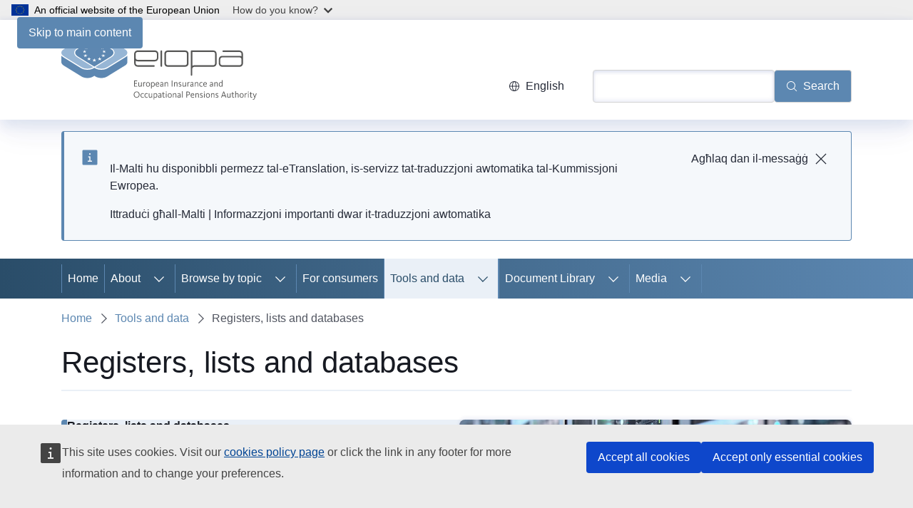

--- FILE ---
content_type: text/html; charset=UTF-8
request_url: https://www.eiopa.europa.eu/tools-and-data/registers-lists-and-databases_en?prefLang=mt
body_size: 16793
content:
<!DOCTYPE html>
<html lang="en" dir="ltr" prefix="og: https://ogp.me/ns#">
  <head>
    <meta charset="utf-8" />
<meta name="description" content="REGISTER Insurance intermediaries, OF Insurance undertakings, Institutions for Occupational Retirement, IORPs Prudential Provisions, Pension plans and products in the EEA, PEPP central register, Register of national laws, regulations..." />
<meta name="keywords" content="insurance" />
<link rel="canonical" href="https://www.eiopa.europa.eu/tools-and-data/registers-lists-and-databases_en" />
<meta property="og:determiner" content="auto" />
<meta property="og:site_name" content="European Insurance and Occupational Pensions Authority" />
<meta property="og:type" content="website" />
<meta property="og:url" content="https://www.eiopa.europa.eu/tools-and-data/registers-lists-and-databases_en" />
<meta property="og:title" content="Registers, lists and databases" />
<meta property="og:description" content="REGISTER Insurance intermediaries, OF Insurance undertakings, Institutions for Occupational Retirement, IORPs Prudential Provisions, Pension plans and products in the EEA, PEPP central register, Register of national laws, regulations..." />
<meta property="og:image" content="https://www.eiopa.europa.eu/sites/default/files/styles/ewcms_metatag_image/public/2020-02/adobestock_registers_0.jpeg?itok=tvdaTNQR" />
<meta property="og:image:alt" content="Adobestock_registers" />
<meta name="twitter:card" content="summary_large_image" />
<meta name="twitter:description" content="REGISTER Insurance intermediaries, OF Insurance undertakings, Institutions for Occupational Retirement, IORPs Prudential Provisions, Pension plans and products in the EEA, PEPP central register, Register of national laws, regulations..." />
<meta name="twitter:title" content="Registers, lists and databases" />
<meta name="twitter:image:alt" content="Adobestock_registers" />
<meta name="twitter:image" content="https://www.eiopa.europa.eu/sites/default/files/styles/ewcms_metatag_image/public/2020-02/adobestock_registers_0.jpeg?itok=tvdaTNQR" />
<meta http-equiv="X-UA-Compatible" content="IE=edge,chrome=1" />
<meta name="Generator" content="Drupal 10 (https://www.drupal.org)" />
<meta name="MobileOptimized" content="width" />
<meta name="HandheldFriendly" content="true" />
<meta name="viewport" content="width=device-width, initial-scale=1.0" />
<script type="application/json">{"service":"preview","position":"before"}</script>
<script type="application/ld+json">{
    "@context": "https:\/\/schema.org",
    "@type": "BreadcrumbList",
    "itemListElement": [
        {
            "@type": "ListItem",
            "position": 1,
            "item": {
                "@id": "https:\/\/www.eiopa.europa.eu\/index_en",
                "name": "Home"
            }
        },
        {
            "@type": "ListItem",
            "position": 2,
            "item": {
                "@id": "https:\/\/www.eiopa.europa.eu\/tools-and-data_en",
                "name": "Tools and data"
            }
        },
        {
            "@type": "ListItem",
            "position": 3,
            "item": {
                "@id": "https:\/\/www.eiopa.europa.eu\/tools-and-data\/registers-lists-and-databases_en",
                "name": "Registers, lists and databases"
            }
        }
    ]
}</script>
<link rel="icon" href="/themes/contrib/oe_theme/images/favicons/eu/favicon.ico" type="image/vnd.microsoft.icon" />
<link rel="alternate" hreflang="en" href="https://www.eiopa.europa.eu/tools-and-data/registers-lists-and-databases_en" />
<link rel="icon" href="/themes/contrib/oe_theme/images/favicons/eu/favicon.svg" type="image/svg+xml" />
<link rel="apple-touch-icon" href="/themes/contrib/oe_theme/images/favicons/eu/favicon.png" />

    <title>Registers, lists and databases - European Insurance and Occupational Pensions Authority</title>
    <link rel="stylesheet" media="all" href="/sites/default/files/css/css_JMserMwJn1HycO5OPOQWdkBFgrYm7goo2Ek5TebGJPQ.css?delta=0&amp;language=en&amp;theme=ewcms_theme&amp;include=eJxFyVEKAyEMRdEN6bgkifo6ChpDorSz-8LQMp_3HrzzsEgnODdYqKAC9a85F9ThRnwWuKCEO_0_fW9JSS83EVfFQMhzyGTwij-K2I-KNl5OSOlUkmqh6Bbqx3OOzbJTb1ZRnF22MEIiwxfNQUCZ" />
<link rel="stylesheet" media="all" href="/sites/default/files/css/css_Z9DmqcrXwT1IKt6nNDpMnIcMu05X2edkrN9_mpQHLiY.css?delta=1&amp;language=en&amp;theme=ewcms_theme&amp;include=eJxFyVEKAyEMRdEN6bgkifo6ChpDorSz-8LQMp_3HrzzsEgnODdYqKAC9a85F9ThRnwWuKCEO_0_fW9JSS83EVfFQMhzyGTwij-K2I-KNl5OSOlUkmqh6Bbqx3OOzbJTb1ZRnF22MEIiwxfNQUCZ" />
<link rel="stylesheet" media="print" href="/sites/default/files/css/css_1AaeDW9-F0r8P49NfXOm8iIChOuA4ux6MUkCT_WnxQM.css?delta=2&amp;language=en&amp;theme=ewcms_theme&amp;include=eJxFyVEKAyEMRdEN6bgkifo6ChpDorSz-8LQMp_3HrzzsEgnODdYqKAC9a85F9ThRnwWuKCEO_0_fW9JSS83EVfFQMhzyGTwij-K2I-KNl5OSOlUkmqh6Bbqx3OOzbJTb1ZRnF22MEIiwxfNQUCZ" />
<link rel="stylesheet" media="all" href="/sites/default/files/css/css_YnDgrG666IzMnpYxfjpRbxqqTAqyDE6_XDw-skYIbpU.css?delta=3&amp;language=en&amp;theme=ewcms_theme&amp;include=eJxFyVEKAyEMRdEN6bgkifo6ChpDorSz-8LQMp_3HrzzsEgnODdYqKAC9a85F9ThRnwWuKCEO_0_fW9JSS83EVfFQMhzyGTwij-K2I-KNl5OSOlUkmqh6Bbqx3OOzbJTb1ZRnF22MEIiwxfNQUCZ" />
<link rel="stylesheet" media="print" href="/sites/default/files/css/css_K7q3LlLQNqB8x4AHlBYYqoNyqlEkwDnUeykIYijp8f0.css?delta=4&amp;language=en&amp;theme=ewcms_theme&amp;include=eJxFyVEKAyEMRdEN6bgkifo6ChpDorSz-8LQMp_3HrzzsEgnODdYqKAC9a85F9ThRnwWuKCEO_0_fW9JSS83EVfFQMhzyGTwij-K2I-KNl5OSOlUkmqh6Bbqx3OOzbJTb1ZRnF22MEIiwxfNQUCZ" />
<link rel="stylesheet" media="all" href="/sites/default/files/css/css_7i6_cax6VHXwbBJVGl2TQ0Cwczkr7F3g9kaIsACBaO8.css?delta=5&amp;language=en&amp;theme=ewcms_theme&amp;include=eJxFyVEKAyEMRdEN6bgkifo6ChpDorSz-8LQMp_3HrzzsEgnODdYqKAC9a85F9ThRnwWuKCEO_0_fW9JSS83EVfFQMhzyGTwij-K2I-KNl5OSOlUkmqh6Bbqx3OOzbJTb1ZRnF22MEIiwxfNQUCZ" />
<link rel="stylesheet" media="print" href="/sites/default/files/css/css_F5Wkr_okXlG-3pJKzaqJh8KB4HErU3Lxzq55V6UKuGc.css?delta=6&amp;language=en&amp;theme=ewcms_theme&amp;include=eJxFyVEKAyEMRdEN6bgkifo6ChpDorSz-8LQMp_3HrzzsEgnODdYqKAC9a85F9ThRnwWuKCEO_0_fW9JSS83EVfFQMhzyGTwij-K2I-KNl5OSOlUkmqh6Bbqx3OOzbJTb1ZRnF22MEIiwxfNQUCZ" />
<link rel="stylesheet" media="all" href="/sites/default/files/css/css_O8NbATTcaAZcilQHg_q9mkv9qnAwVGv9oJWtCladqBo.css?delta=7&amp;language=en&amp;theme=ewcms_theme&amp;include=eJxFyVEKAyEMRdEN6bgkifo6ChpDorSz-8LQMp_3HrzzsEgnODdYqKAC9a85F9ThRnwWuKCEO_0_fW9JSS83EVfFQMhzyGTwij-K2I-KNl5OSOlUkmqh6Bbqx3OOzbJTb1ZRnF22MEIiwxfNQUCZ" />

    
  </head>
  <body class="language-en ecl-typography path-node page-node-type-landing-page">
          <a
  href="#main-content"
  class="ecl-link ecl-link--primary ecl-skip-link"
   id="skip-id"
>Skip to main content</a>

        <div id="cck_here"></div>    <script type="application/json">{"utility":"globan","theme":"light","logo":true,"link":true,"mode":false}</script>

      <div class="dialog-off-canvas-main-canvas" data-off-canvas-main-canvas>
          <header
  class="ecl-site-header ecl-site-header-with-logo-m ecl-site-header--has-menu"
  data-ecl-auto-init="SiteHeader"
>
  
      <div class="ecl-site-header__inner">
      <div class="ecl-site-header__background">
        <div class="ecl-site-header__header">
          <div class="ecl-site-header__container ecl-container">
            <div class="ecl-site-header__top" data-ecl-site-header-top>
                    <a
    class="ecl-link ecl-link--standalone ecl-site-header__logo-link"
    href="https://www.eiopa.europa.eu/index_en"
    aria-label="Home - European Insurance and Occupational Pensions Authority"
    data-aria-label-en="Home - European Union"
  >
                                          <picture
  class="ecl-picture ecl-site-header__picture"
   title="European&#x20;Insurance&#x20;and&#x20;Occupational&#x20;Pensions&#x20;Authority"
><source 
                  srcset="https://www.eiopa.europa.eu/sites/default/files/site-logo-overrides/EWPPA_EIOPA_logo.svg"
                          media="(min-width: 996px)"
                      ><img 
          class="ecl-site-header__logo-image ecl-site-header__logo-image--m"
              src="https://www.eiopa.europa.eu/sites/default/files/site-logo-overrides/EWPPA_EIOPA_logo.svg"
              alt="Logo"
          ></picture>  </a>


              <div class="ecl-site-header__action">
                  <div class="ecl-site-header__language"><a
    class="ecl-button ecl-button--tertiary ecl-site-header__language-selector"
    href="https://www.eiopa.europa.eu/tools-and-data/registers-lists-and-databases_en"
    data-ecl-language-selector
    role="button"
    aria-label="Change language, current language is English - English"
      aria-controls="language-list-overlay"
    ><span class="ecl-site-header__language-icon"><span 
  class="wt-icon--global ecl-icon ecl-icon--s ecl-site-header__icon ecl-icon--global"
   title="English" role="img"></span></span>English</a><div class="ecl-site-header__language-container" id="language-list-overlay" hidden data-ecl-language-list-overlay aria-labelledby="ecl-site-header__language-title" role="dialog"><div class="ecl-site-header__language-header"><div
        class="ecl-site-header__language-title"
        id="ecl-site-header__language-title"
      >Select your language</div><button
  class="ecl-button ecl-button--tertiary ecl-site-header__language-close ecl-button--icon-only"
  type="submit"
   data-ecl-language-list-close
><span class="ecl-button__container"><span class="ecl-button__label" data-ecl-label="true">Close</span><span 
  class="wt-icon--close-filled ecl-icon ecl-icon--m ecl-button__icon ecl-icon--close-filled"
   data-ecl-icon></span></span></button></div><div
      class="ecl-site-header__language-content"
      data-ecl-language-list-content
    ><div class="ecl-site-header__language-category" data-ecl-language-list-eu><ul class="ecl-site-header__language-list" translate="no"><li class="ecl-site-header__language-item"><a
  href="https://www.eiopa.europa.eu/tools-and-data/registers-lists-and-databases_bg"
  class="ecl-link ecl-link--standalone ecl-link--no-visited ecl-site-header__language-link"
   hreflang="bg"
><span class="ecl-site-header__language-link-code">bg</span><span class="ecl-site-header__language-link-label" lang="bg">български</span></a></li><li class="ecl-site-header__language-item"><a
  href="https://www.eiopa.europa.eu/tools-and-data/registers-lists-and-databases_es"
  class="ecl-link ecl-link--standalone ecl-link--no-visited ecl-site-header__language-link"
   hreflang="es"
><span class="ecl-site-header__language-link-code">es</span><span class="ecl-site-header__language-link-label" lang="es">español</span></a></li><li class="ecl-site-header__language-item"><a
  href="https://www.eiopa.europa.eu/tools-and-data/registers-lists-and-databases_cs"
  class="ecl-link ecl-link--standalone ecl-link--no-visited ecl-site-header__language-link"
   hreflang="cs"
><span class="ecl-site-header__language-link-code">cs</span><span class="ecl-site-header__language-link-label" lang="cs">čeština</span></a></li><li class="ecl-site-header__language-item"><a
  href="https://www.eiopa.europa.eu/tools-and-data/registers-lists-and-databases_da"
  class="ecl-link ecl-link--standalone ecl-link--no-visited ecl-site-header__language-link"
   hreflang="da"
><span class="ecl-site-header__language-link-code">da</span><span class="ecl-site-header__language-link-label" lang="da">dansk</span></a></li><li class="ecl-site-header__language-item"><a
  href="https://www.eiopa.europa.eu/tools-and-data/registers-lists-and-databases_de"
  class="ecl-link ecl-link--standalone ecl-link--no-visited ecl-site-header__language-link"
   hreflang="de"
><span class="ecl-site-header__language-link-code">de</span><span class="ecl-site-header__language-link-label" lang="de">Deutsch</span></a></li><li class="ecl-site-header__language-item"><a
  href="https://www.eiopa.europa.eu/tools-and-data/registers-lists-and-databases_et"
  class="ecl-link ecl-link--standalone ecl-link--no-visited ecl-site-header__language-link"
   hreflang="et"
><span class="ecl-site-header__language-link-code">et</span><span class="ecl-site-header__language-link-label" lang="et">eesti</span></a></li><li class="ecl-site-header__language-item"><a
  href="https://www.eiopa.europa.eu/tools-and-data/registers-lists-and-databases_el"
  class="ecl-link ecl-link--standalone ecl-link--no-visited ecl-site-header__language-link"
   hreflang="el"
><span class="ecl-site-header__language-link-code">el</span><span class="ecl-site-header__language-link-label" lang="el">ελληνικά</span></a></li><li class="ecl-site-header__language-item"><a
  href="https://www.eiopa.europa.eu/tools-and-data/registers-lists-and-databases_en"
  class="ecl-link ecl-link--standalone ecl-link--no-visited ecl-site-header__language-link ecl-site-header__language-link--active"
   hreflang="en"
><span class="ecl-site-header__language-link-code">en</span><span class="ecl-site-header__language-link-label" lang="en">English</span></a></li><li class="ecl-site-header__language-item"><a
  href="https://www.eiopa.europa.eu/tools-and-data/registers-lists-and-databases_fr"
  class="ecl-link ecl-link--standalone ecl-link--no-visited ecl-site-header__language-link"
   hreflang="fr"
><span class="ecl-site-header__language-link-code">fr</span><span class="ecl-site-header__language-link-label" lang="fr">français</span></a></li><li class="ecl-site-header__language-item"><a
  href="https://www.eiopa.europa.eu/tools-and-data/registers-lists-and-databases_ga"
  class="ecl-link ecl-link--standalone ecl-link--no-visited ecl-site-header__language-link"
   hreflang="ga"
><span class="ecl-site-header__language-link-code">ga</span><span class="ecl-site-header__language-link-label" lang="ga">Gaeilge</span></a></li><li class="ecl-site-header__language-item"><a
  href="https://www.eiopa.europa.eu/tools-and-data/registers-lists-and-databases_hr"
  class="ecl-link ecl-link--standalone ecl-link--no-visited ecl-site-header__language-link"
   hreflang="hr"
><span class="ecl-site-header__language-link-code">hr</span><span class="ecl-site-header__language-link-label" lang="hr">hrvatski</span></a></li><li class="ecl-site-header__language-item"><a
  href="https://www.eiopa.europa.eu/tools-and-data/registers-lists-and-databases_it"
  class="ecl-link ecl-link--standalone ecl-link--no-visited ecl-site-header__language-link"
   hreflang="it"
><span class="ecl-site-header__language-link-code">it</span><span class="ecl-site-header__language-link-label" lang="it">italiano</span></a></li><li class="ecl-site-header__language-item"><a
  href="https://www.eiopa.europa.eu/tools-and-data/registers-lists-and-databases_lv"
  class="ecl-link ecl-link--standalone ecl-link--no-visited ecl-site-header__language-link"
   hreflang="lv"
><span class="ecl-site-header__language-link-code">lv</span><span class="ecl-site-header__language-link-label" lang="lv">latviešu</span></a></li><li class="ecl-site-header__language-item"><a
  href="https://www.eiopa.europa.eu/tools-and-data/registers-lists-and-databases_lt"
  class="ecl-link ecl-link--standalone ecl-link--no-visited ecl-site-header__language-link"
   hreflang="lt"
><span class="ecl-site-header__language-link-code">lt</span><span class="ecl-site-header__language-link-label" lang="lt">lietuvių</span></a></li><li class="ecl-site-header__language-item"><a
  href="https://www.eiopa.europa.eu/tools-and-data/registers-lists-and-databases_hu"
  class="ecl-link ecl-link--standalone ecl-link--no-visited ecl-site-header__language-link"
   hreflang="hu"
><span class="ecl-site-header__language-link-code">hu</span><span class="ecl-site-header__language-link-label" lang="hu">magyar</span></a></li><li class="ecl-site-header__language-item"><a
  href="https://www.eiopa.europa.eu/tools-and-data/registers-lists-and-databases_mt"
  class="ecl-link ecl-link--standalone ecl-link--no-visited ecl-site-header__language-link"
   hreflang="mt"
><span class="ecl-site-header__language-link-code">mt</span><span class="ecl-site-header__language-link-label" lang="mt">Malti</span></a></li><li class="ecl-site-header__language-item"><a
  href="https://www.eiopa.europa.eu/tools-and-data/registers-lists-and-databases_nl"
  class="ecl-link ecl-link--standalone ecl-link--no-visited ecl-site-header__language-link"
   hreflang="nl"
><span class="ecl-site-header__language-link-code">nl</span><span class="ecl-site-header__language-link-label" lang="nl">Nederlands</span></a></li><li class="ecl-site-header__language-item"><a
  href="https://www.eiopa.europa.eu/tools-and-data/registers-lists-and-databases_pl"
  class="ecl-link ecl-link--standalone ecl-link--no-visited ecl-site-header__language-link"
   hreflang="pl"
><span class="ecl-site-header__language-link-code">pl</span><span class="ecl-site-header__language-link-label" lang="pl">polski</span></a></li><li class="ecl-site-header__language-item"><a
  href="https://www.eiopa.europa.eu/tools-and-data/registers-lists-and-databases_pt"
  class="ecl-link ecl-link--standalone ecl-link--no-visited ecl-site-header__language-link"
   hreflang="pt"
><span class="ecl-site-header__language-link-code">pt</span><span class="ecl-site-header__language-link-label" lang="pt">português</span></a></li><li class="ecl-site-header__language-item"><a
  href="https://www.eiopa.europa.eu/tools-and-data/registers-lists-and-databases_ro"
  class="ecl-link ecl-link--standalone ecl-link--no-visited ecl-site-header__language-link"
   hreflang="ro"
><span class="ecl-site-header__language-link-code">ro</span><span class="ecl-site-header__language-link-label" lang="ro">română</span></a></li><li class="ecl-site-header__language-item"><a
  href="https://www.eiopa.europa.eu/tools-and-data/registers-lists-and-databases_sk"
  class="ecl-link ecl-link--standalone ecl-link--no-visited ecl-site-header__language-link"
   hreflang="sk"
><span class="ecl-site-header__language-link-code">sk</span><span class="ecl-site-header__language-link-label" lang="sk">slovenčina</span></a></li><li class="ecl-site-header__language-item"><a
  href="https://www.eiopa.europa.eu/tools-and-data/registers-lists-and-databases_sl"
  class="ecl-link ecl-link--standalone ecl-link--no-visited ecl-site-header__language-link"
   hreflang="sl"
><span class="ecl-site-header__language-link-code">sl</span><span class="ecl-site-header__language-link-label" lang="sl">slovenščina</span></a></li><li class="ecl-site-header__language-item"><a
  href="https://www.eiopa.europa.eu/tools-and-data/registers-lists-and-databases_fi"
  class="ecl-link ecl-link--standalone ecl-link--no-visited ecl-site-header__language-link"
   hreflang="fi"
><span class="ecl-site-header__language-link-code">fi</span><span class="ecl-site-header__language-link-label" lang="fi">suomi</span></a></li><li class="ecl-site-header__language-item"><a
  href="https://www.eiopa.europa.eu/tools-and-data/registers-lists-and-databases_sv"
  class="ecl-link ecl-link--standalone ecl-link--no-visited ecl-site-header__language-link"
   hreflang="sv"
><span class="ecl-site-header__language-link-code">sv</span><span class="ecl-site-header__language-link-label" lang="sv">svenska</span></a></li></ul></div></div></div></div>
<div class="ecl-site-header__search-container" role="search">
  <a
    class="ecl-button ecl-button--tertiary ecl-site-header__search-toggle"
    href=""
    data-ecl-search-toggle="true"
    aria-controls=""
    aria-expanded="false"
  ><span 
  class="wt-icon--search ecl-icon ecl-icon--s ecl-site-header__icon ecl-icon--search"
   role="img"></span></a>
  <script type="application/json">{"service":"search","version":"2.0","form":".ecl-search-form","filters":{"scope":{"sites":[{"selected":true,"name":"European Insurance and Occupational Pensions Authority","id":["eiopa-ewppa-eiopa","EIOPA-EUROPA-EU"]}]}}}</script>
<form
  class="ecl-search-form ecl-site-header__search"
  role="search"
   class="oe-search-search-form" data-drupal-selector="oe-search-search-form" action="/tools-and-data/registers-lists-and-databases_en?prefLang=mt" method="post" id="oe-search-search-form" accept-charset="UTF-8" data-ecl-search-form
><div class="ecl-form-group"><label
                  for="edit-keys"
            id="edit-keys-label"
          class="ecl-form-label ecl-search-form__label"
    >Search</label><input
      id="edit-keys"
      class="ecl-text-input ecl-text-input--m ecl-search-form__text-input form-search ecl-search-form__text-input"
      name="keys"
        type="search"
            
  ></div><button
  class="ecl-button ecl-button--primary ecl-search-form__button ecl-search-form__button"
  type="submit"
  
><span class="ecl-button__container"><span 
  class="wt-icon--search ecl-icon ecl-icon--xs ecl-button__icon ecl-icon--search"
   data-ecl-icon></span><span class="ecl-button__label" data-ecl-label="true">Search</span></span></button><input autocomplete="off" data-drupal-selector="form-jfk9elidhnucefvmxw2txae5-mdya5m7xmmyecrq5zg" type="hidden" name="form_build_id" value="form-JFK9elIdHNUcEfVmXW2tXaE5-mDYa5m7XMMyECrQ5Zg" /><input data-drupal-selector="edit-oe-search-search-form" type="hidden" name="form_id" value="oe_search_search_form" /></form>
  
</div>


              </div>
            </div>
          </div>
        </div>
      </div>
    </div>
        <div>
    <div id="block-machinetranslation">
  
    
      <div class="ecl-lang-select-page ecl-u-pv-m ecl-u-d-none" id="etrans-block">
  <div class="ecl-container">
    <div class="webtools-etrans--wrapper">
      <div id="webtools-etrans"></div>
      <div class="webtools-etrans--message">
        <div
  class="ecl-notification ecl-notification--info"
  data-ecl-notification
  role="alert"
  data-ecl-auto-init="Notification"
><span 
  class="wt-icon--information ecl-icon ecl-icon--m ecl-notification__icon ecl-icon--information"
  ></span><div class="ecl-notification__content"><button
  class="ecl-button ecl-button--tertiary ecl-notification__close"
  type="button"
   data-ecl-notification-close
><span class="ecl-button__container"><span class="ecl-button__label" data-ecl-label="true">&nbsp;</span><span 
  class="wt-icon--close ecl-icon ecl-icon--s ecl-button__icon ecl-icon--close"
   data-ecl-icon></span></span></button><div class="ecl-notification__description">&nbsp;</div></div></div>      </div>
    </div>
  </div>
</div>
<div class="ecl-lang-select-page ecl-u-pv-m ecl-u-d-none" id="no-etrans-block">
  <div class="ecl-container">
    <div class="webtools-etrans--wrapper">
      <div id="webtools-etrans"></div>
      <div class="webtools-etrans--message">
        <div
  class="ecl-notification ecl-notification--warning"
  data-ecl-notification
  role="alert"
  data-ecl-auto-init="Notification"
><span 
  class="wt-icon--information ecl-icon ecl-icon--m ecl-notification__icon ecl-icon--information"
  ></span><div class="ecl-notification__content"><button
  class="ecl-button ecl-button--tertiary ecl-notification__close"
  type="button"
   data-ecl-notification-close
><span class="ecl-button__container"><span class="ecl-button__label" data-ecl-label="true">&nbsp;</span><span 
  class="wt-icon--close ecl-icon ecl-icon--s ecl-button__icon ecl-icon--close"
   data-ecl-icon></span></span></button><div class="ecl-notification__description">&nbsp;</div></div></div>      </div>
    </div>
  </div>
</div>

  </div>

  </div>

  
        <div class="ecl-site-header__banner">
      <div class="ecl-container">
                  <div class="ecl-site-header__site-name">European Insurance and Occupational Pensions Authority</div>
                      </div>
    </div>
      <div id="block-ewcms-theme-horizontal-menu">
  
    
      <div style="height: 0">&nbsp;</div><div class="ewcms-horizontal-menu">
      
                                                                                                                                                                                                    
                                                                                                                                                                
                
                                                                                                                                                                                                                                                                                                                                                    
                                                                                                                                                                                                    
                                                                                                                                                                                                                      
          
      <nav
  class="ecl-menu"
  data-ecl-menu
  data-ecl-menu-max-lines="2"
  data-ecl-auto-init="Menu"
      data-ecl-menu-label-open="Menu"
        data-ecl-menu-label-close="Close"
    role="navigation" aria-label="Site&#x20;navigation"
><div class="ecl-menu__overlay"></div><div class="ecl-container ecl-menu__container"><button
  class="ecl-button ecl-button--tertiary ecl-menu__open ecl-button--icon-only"
  type="button"
   data-ecl-menu-open aria-expanded="false"
><span class="ecl-button__container"><span 
  class="wt-icon--hamburger ecl-icon ecl-icon--m ecl-button__icon ecl-icon--hamburger"
   data-ecl-icon></span><span 
  class="wt-icon--close-filled ecl-icon ecl-icon--s ecl-button__icon ecl-icon--close-filled"
   data-ecl-icon></span><span class="ecl-button__label" data-ecl-label="true">Menu</span></span></button><section class="ecl-menu__inner" data-ecl-menu-inner aria-label="Menu"><header class="ecl-menu__inner-header"><button
  class="ecl-button ecl-button--ghost ecl-menu__close"
  type="submit"
   data-ecl-menu-close
><span class="ecl-button__container"><span class="ecl-button__label" data-ecl-label="true">Close</span><span 
  class="wt-icon--close-filled ecl-icon ecl-icon--s ecl-button__icon ecl-icon--close-filled"
   data-ecl-icon></span></span></button><div class="ecl-menu__title">Menu</div><button
  class="ecl-button ecl-button--ghost ecl-menu__back"
  type="submit"
   data-ecl-menu-back
><span class="ecl-button__container"><span 
  class="wt-icon--corner-arrow ecl-icon ecl-icon--xs ecl-icon--rotate-270 ecl-button__icon ecl-icon--corner-arrow"
   data-ecl-icon></span><span class="ecl-button__label" data-ecl-label="true">Back</span></span></button></header><button
  class="ecl-button ecl-button--ghost ecl-menu__item ecl-menu__items-previous ecl-button--icon-only"
  type="button"
   data-ecl-menu-items-previous tabindex="-1"
><span class="ecl-button__container"><span 
  class="wt-icon--corner-arrow ecl-icon ecl-icon--s ecl-icon--rotate-270 ecl-button__icon ecl-icon--corner-arrow"
   data-ecl-icon></span><span class="ecl-button__label" data-ecl-label="true">Previous items</span></span></button><button
  class="ecl-button ecl-button--ghost ecl-menu__item ecl-menu__items-next ecl-button--icon-only"
  type="button"
   data-ecl-menu-items-next tabindex="-1"
><span class="ecl-button__container"><span 
  class="wt-icon--corner-arrow ecl-icon ecl-icon--s ecl-icon--rotate-90 ecl-button__icon ecl-icon--corner-arrow"
   data-ecl-icon></span><span class="ecl-button__label" data-ecl-label="true">Next items</span></span></button><ul class="ecl-menu__list" data-ecl-menu-list><li class="ecl-menu__item" data-ecl-menu-item id="ecl-menu-item-ecl-menu-1675920667-0"><a
  href="/index_en?prefLang=mt"
  class="ecl-link ecl-link--standalone ecl-menu__link"
   data-untranslated-label="Home" data-active-path="&#x2F;" data-ecl-menu-link id="ecl-menu-item-ecl-menu-1675920667-0-link"
>Home</a></li><li class="ecl-menu__item ecl-menu__item--has-children" data-ecl-menu-item data-ecl-has-children aria-haspopup aria-expanded="false" id="ecl-menu-item-ecl-menu-1675920667-1"><a
  href="/about_en?prefLang=mt"
  class="ecl-link ecl-link--standalone ecl-menu__link"
   data-untranslated-label="About" data-active-path="&#x2F;node&#x2F;15" data-ecl-menu-link id="ecl-menu-item-ecl-menu-1675920667-1-link"
>About</a><button
  class="ecl-button ecl-button--ghost ecl-menu__button-caret ecl-button--icon-only"
  type="button"
   data-ecl-menu-caret aria-label="Access&#x20;item&#x27;s&#x20;children" aria-describedby="ecl-menu-item-ecl-menu-1675920667-1-link" aria-expanded="false"
><span class="ecl-button__container"><span 
  class="wt-icon--corner-arrow ecl-icon ecl-icon--xs ecl-icon--rotate-180 ecl-button__icon ecl-icon--corner-arrow"
   data-ecl-icon></span></span></button><div
    class="ecl-menu__mega"
    data-ecl-menu-mega
  ><ul class="ecl-menu__sublist"><li
        class="ecl-menu__subitem"
        data-ecl-menu-subitem
      ><a
  href="/about/mission-and-tasks_en?prefLang=mt"
  class="ecl-link ecl-link--standalone ecl-menu__sublink"
   data-untranslated-label="Mission&#x20;and&#x20;tasks" data-active-path="&#x2F;node&#x2F;16"
>Mission and tasks</a></li><li
        class="ecl-menu__subitem"
        data-ecl-menu-subitem
      ><a
  href="/about/work-programme_en?prefLang=mt"
  class="ecl-link ecl-link--standalone ecl-menu__sublink"
   data-untranslated-label="Work&#x20;programme" data-active-path="&#x2F;node&#x2F;107"
>Work programme</a></li><li
        class="ecl-menu__subitem"
        data-ecl-menu-subitem
      ><a
  href="/about/history_en?prefLang=mt"
  class="ecl-link ecl-link--standalone ecl-menu__sublink"
   data-untranslated-label="History" data-active-path="&#x2F;node&#x2F;188"
>History</a></li><li
        class="ecl-menu__subitem"
        data-ecl-menu-subitem
      ><a
  href="/about/legal-framework-and-regulation_en?prefLang=mt"
  class="ecl-link ecl-link--standalone ecl-menu__sublink"
   data-untranslated-label="Legal&#x20;framework" data-active-path="&#x2F;node&#x2F;17"
>Legal framework</a></li><li
        class="ecl-menu__subitem"
        data-ecl-menu-subitem
      ><a
  href="/about/annual-reports_en?prefLang=mt"
  class="ecl-link ecl-link--standalone ecl-menu__sublink"
   data-untranslated-label="Annual&#x20;reports" data-active-path="&#x2F;node&#x2F;4754"
>Annual reports</a></li><li
        class="ecl-menu__subitem"
        data-ecl-menu-subitem
      ><a
  href="/about/careers_en?prefLang=mt"
  class="ecl-link ecl-link--standalone ecl-menu__sublink"
   data-untranslated-label="Careers" data-active-path="&#x2F;node&#x2F;154"
>Careers</a></li><li
        class="ecl-menu__subitem"
        data-ecl-menu-subitem
      ><a
  href="/about/governance-structure_en?prefLang=mt"
  class="ecl-link ecl-link--standalone ecl-menu__sublink"
   data-untranslated-label="Governance&#x20;structure" data-active-path="&#x2F;node&#x2F;160"
>Governance structure</a></li><li
        class="ecl-menu__subitem"
        data-ecl-menu-subitem
      ><a
  href="/about/accountability-and-transparency_en?prefLang=mt"
  class="ecl-link ecl-link--standalone ecl-menu__sublink"
   data-untranslated-label="Accountability&#x20;and&#x20;transparency" data-active-path="&#x2F;node&#x2F;34"
>Accountability and transparency</a></li><li
        class="ecl-menu__subitem"
        data-ecl-menu-subitem
      ><a
  href="/about/procurement_en?prefLang=mt"
  class="ecl-link ecl-link--standalone ecl-menu__sublink"
   data-untranslated-label="Procurement" data-active-path="&#x2F;node&#x2F;22"
>Procurement</a></li><li
        class="ecl-menu__subitem"
        data-ecl-menu-subitem
      ><a
  href="/about/contact-us_en?prefLang=mt"
  class="ecl-link ecl-link--standalone ecl-menu__sublink"
   data-untranslated-label="Contact" data-active-path="&#x2F;node&#x2F;10"
>Contact</a></li><li class="ecl-menu__subitem ecl-menu__see-all"><a
  href="/about_en?prefLang=mt"
  class="ecl-link ecl-link--standalone ecl-link--icon ecl-menu__sublink"
  
><span 
      class="ecl-link__label">See all</span><span 
  class="wt-icon--arrow-left ecl-icon ecl-icon--xs ecl-icon--rotate-180 ecl-link__icon ecl-icon--arrow-left"
  ></span></a></li></ul></div></li><li class="ecl-menu__item ecl-menu__item--has-children" data-ecl-menu-item data-ecl-has-children aria-haspopup aria-expanded="false" id="ecl-menu-item-ecl-menu-1675920667-2"><a
  href="/browse_en?prefLang=mt"
  class="ecl-link ecl-link--standalone ecl-menu__link"
   data-untranslated-label="Browse&#x20;by&#x20;topic" data-active-path="&#x2F;node&#x2F;147" data-ecl-menu-link id="ecl-menu-item-ecl-menu-1675920667-2-link"
>Browse by topic</a><button
  class="ecl-button ecl-button--ghost ecl-menu__button-caret ecl-button--icon-only"
  type="button"
   data-ecl-menu-caret aria-label="Access&#x20;item&#x27;s&#x20;children" aria-describedby="ecl-menu-item-ecl-menu-1675920667-2-link" aria-expanded="false"
><span class="ecl-button__container"><span 
  class="wt-icon--corner-arrow ecl-icon ecl-icon--xs ecl-icon--rotate-180 ecl-button__icon ecl-icon--corner-arrow"
   data-ecl-icon></span></span></button><div
    class="ecl-menu__mega"
    data-ecl-menu-mega
  ><ul class="ecl-menu__sublist"><li
        class="ecl-menu__subitem"
        data-ecl-menu-subitem
      ><a
  href="/browse/regulation-and-policy_en?prefLang=mt"
  class="ecl-link ecl-link--standalone ecl-menu__sublink"
   data-untranslated-label="Regulation&#x20;and&#x20;policy" data-active-path="&#x2F;node&#x2F;162"
>Regulation and policy</a></li><li
        class="ecl-menu__subitem"
        data-ecl-menu-subitem
      ><a
  href="/browse/consumer-protection_en?prefLang=mt"
  class="ecl-link ecl-link--standalone ecl-menu__sublink"
   data-untranslated-label="Consumer&#x20;protection" data-active-path="&#x2F;node&#x2F;77"
>Consumer protection</a></li><li
        class="ecl-menu__subitem"
        data-ecl-menu-subitem
      ><a
  href="/browse/supervisory-convergence_en?prefLang=mt"
  class="ecl-link ecl-link--standalone ecl-menu__sublink"
   data-untranslated-label="Supervisory&#x20;convergence" data-active-path="&#x2F;node&#x2F;161"
>Supervisory convergence</a></li><li
        class="ecl-menu__subitem"
        data-ecl-menu-subitem
      ><a
  href="/browse/crisis-prevention_en?prefLang=mt"
  class="ecl-link ecl-link--standalone ecl-menu__sublink"
   data-untranslated-label="Crisis&#x20;Prevention" data-active-path="&#x2F;node&#x2F;32"
>Crisis Prevention</a></li><li
        class="ecl-menu__subitem"
        data-ecl-menu-subitem
      ><a
  href="/browse/financial-stability_en?prefLang=mt"
  class="ecl-link ecl-link--standalone ecl-menu__sublink"
   data-untranslated-label="Financial&#x20;stability" data-active-path="&#x2F;node&#x2F;83"
>Financial stability</a></li><li
        class="ecl-menu__subitem"
        data-ecl-menu-subitem
      ><a
  href="/browse/digitalisation-and-financial-innovation_en?prefLang=mt"
  class="ecl-link ecl-link--standalone ecl-menu__sublink"
   data-untranslated-label="Digitalisation&#x20;and&#x20;financial&#x20;innovation" data-active-path="&#x2F;node&#x2F;123"
>Digitalisation and financial innovation</a></li><li
        class="ecl-menu__subitem"
        data-ecl-menu-subitem
      ><a
  href="/browse/sustainable-finance_en?prefLang=mt"
  class="ecl-link ecl-link--standalone ecl-menu__sublink"
   data-untranslated-label="Sustainable&#x20;finance" data-active-path="&#x2F;node&#x2F;4763"
>Sustainable finance</a></li><li
        class="ecl-menu__subitem"
        data-ecl-menu-subitem
      ><a
  href="/browse/consultations-and-surveys_en?prefLang=mt"
  class="ecl-link ecl-link--standalone ecl-menu__sublink"
   data-untranslated-label="Consultations&#x20;and&#x20;surveys" data-active-path="&#x2F;node&#x2F;4764"
>Consultations and surveys</a></li><li class="ecl-menu__subitem ecl-menu__see-all"><a
  href="/browse_en?prefLang=mt"
  class="ecl-link ecl-link--standalone ecl-link--icon ecl-menu__sublink"
  
><span 
      class="ecl-link__label">See all</span><span 
  class="wt-icon--arrow-left ecl-icon ecl-icon--xs ecl-icon--rotate-180 ecl-link__icon ecl-icon--arrow-left"
  ></span></a></li></ul></div></li><li class="ecl-menu__item" data-ecl-menu-item id="ecl-menu-item-ecl-menu-1675920667-3"><a
  href="/consumers_en?prefLang=mt"
  class="ecl-link ecl-link--standalone ecl-menu__link"
   data-untranslated-label="For&#x20;consumers" data-active-path="&#x2F;node&#x2F;5092" data-ecl-menu-link id="ecl-menu-item-ecl-menu-1675920667-3-link"
>For consumers</a></li><li class="ecl-menu__item ecl-menu__item--has-children" data-ecl-menu-item data-ecl-has-children aria-haspopup aria-expanded="false" id="ecl-menu-item-ecl-menu-1675920667-4"><a
  href="/tools-and-data_en?prefLang=mt"
  class="ecl-link ecl-link--standalone ecl-menu__link"
   data-untranslated-label="Tools&#x20;and&#x20;data" data-active-path="&#x2F;node&#x2F;153" data-ecl-menu-link id="ecl-menu-item-ecl-menu-1675920667-4-link"
>Tools and data</a><button
  class="ecl-button ecl-button--ghost ecl-menu__button-caret ecl-button--icon-only"
  type="button"
   data-ecl-menu-caret aria-label="Access&#x20;item&#x27;s&#x20;children" aria-describedby="ecl-menu-item-ecl-menu-1675920667-4-link" aria-expanded="false"
><span class="ecl-button__container"><span 
  class="wt-icon--corner-arrow ecl-icon ecl-icon--xs ecl-icon--rotate-180 ecl-button__icon ecl-icon--corner-arrow"
   data-ecl-icon></span></span></button><div
    class="ecl-menu__mega"
    data-ecl-menu-mega
  ><ul class="ecl-menu__sublist"><li
        class="ecl-menu__subitem"
        data-ecl-menu-subitem
      ><a
  href="/tools-and-data/catastrophe-data-hub_en?prefLang=mt"
  class="ecl-link ecl-link--standalone ecl-menu__sublink"
   data-untranslated-label="Catastrophe&#x20;Data&#x20;Hub" data-active-path="&#x2F;node&#x2F;5477"
>Catastrophe Data Hub</a></li><li
        class="ecl-menu__subitem"
        data-ecl-menu-subitem
      ><a
  href="/tools-and-data/centre-excellence-catastrophe-modelling-and-data_en?prefLang=mt"
  class="ecl-link ecl-link--standalone ecl-menu__sublink"
   data-untranslated-label="Centre&#x20;of&#x20;excellence&#x20;for&#x20;catastrophe&#x20;modelling&#x20;and&#x20;data" data-active-path="&#x2F;node&#x2F;5455"
>Centre of excellence for catastrophe modelling and data</a></li><li
        class="ecl-menu__subitem"
        data-ecl-menu-subitem
      ><a
  href="/tools-and-data/open-source-tools-modelling-and-management-climate-change-risks_en?prefLang=mt"
  class="ecl-link ecl-link--standalone ecl-menu__sublink"
   data-untranslated-label="Open-source&#x20;tools&#x20;for&#x20;the&#x20;modelling&#x20;and&#x20;management&#x20;of&#x20;climate&#x20;change&#x20;risks" data-active-path="&#x2F;node&#x2F;4974"
>Open-source tools for the modelling and management of climate change risks</a></li><li
        class="ecl-menu__subitem"
        data-ecl-menu-subitem
      ><a
  href="https://www.eiopa.europa.eu/rulebook/solvency-ii-single-rulebook_en"
  class="ecl-link ecl-link--standalone ecl-menu__sublink"
   data-untranslated-label="Solvency&#x20;II&#x20;Single&#x20;Rulebook"
>Solvency II Single Rulebook</a></li><li
        class="ecl-menu__subitem"
        data-ecl-menu-subitem
      ><a
  href="https://www.eiopa.europa.eu/rulebook/idd-insurance-distribution-directive_en"
  class="ecl-link ecl-link--standalone ecl-menu__sublink"
   data-untranslated-label="IDD&#x20;Single&#x20;Rulebook"
>IDD Single Rulebook</a></li><li
        class="ecl-menu__subitem"
        data-ecl-menu-subitem
      ><a
  href="/tools-and-data/risk-free-interest-rate-term-structures_en?prefLang=mt"
  class="ecl-link ecl-link--standalone ecl-menu__sublink"
   data-untranslated-label="Risk-free&#x20;interest&#x20;rate&#x20;term&#x20;structures" data-active-path="&#x2F;node&#x2F;53"
>Risk-free interest rate term structures</a></li><li
        class="ecl-menu__subitem"
        data-ecl-menu-subitem
      ><a
  href="/tools-and-data/symmetric-adjustment-equity-capital-charge_en?prefLang=mt"
  class="ecl-link ecl-link--standalone ecl-menu__sublink"
   data-untranslated-label="Symmetric&#x20;adjustment&#x20;of&#x20;the&#x20;equity&#x20;capital&#x20;charge" data-active-path="&#x2F;node&#x2F;68"
>Symmetric adjustment of the equity capital charge</a></li><li
        class="ecl-menu__subitem"
        data-ecl-menu-subitem
      ><a
  href="/tools-and-data/supervisory-reporting-dpm-and-xbrl_en?prefLang=mt"
  class="ecl-link ecl-link--standalone ecl-menu__sublink"
   data-untranslated-label="Supervisory&#x20;reporting&#x20;-&#x20;DPM&#x20;and&#x20;XBRL" data-active-path="&#x2F;node&#x2F;50"
>Supervisory reporting - DPM and XBRL</a></li><li
        class="ecl-menu__subitem"
        data-ecl-menu-subitem
      ><a
  href="/tools-and-data/insurance-statistics_en?prefLang=mt"
  class="ecl-link ecl-link--standalone ecl-menu__sublink"
   data-untranslated-label="Insurance&#x20;statistics" data-active-path="&#x2F;node&#x2F;30"
>Insurance statistics</a></li><li
        class="ecl-menu__subitem"
        data-ecl-menu-subitem
      ><a
  href="/tools-and-data/occupational-pensions-statistics_en?prefLang=mt"
  class="ecl-link ecl-link--standalone ecl-menu__sublink"
   data-untranslated-label="Occupational&#x20;pensions&#x20;statistics" data-active-path="&#x2F;node&#x2F;31"
>Occupational pensions statistics</a></li><li
        class="ecl-menu__subitem"
        data-ecl-menu-subitem
      ><a
  href="/tools-and-data/insurance-risk-dashboard_en?prefLang=mt"
  class="ecl-link ecl-link--standalone ecl-menu__sublink"
   data-untranslated-label="Insurance&#x20;Risk&#x20;Dashboard" data-active-path="&#x2F;node&#x2F;54"
>Insurance Risk Dashboard</a></li><li
        class="ecl-menu__subitem"
        data-ecl-menu-subitem
      ><a
  href="/tools-and-data/occupational-pensions-risk-dashboard_en?prefLang=mt"
  class="ecl-link ecl-link--standalone ecl-menu__sublink"
   data-untranslated-label="Occupational&#x20;pensions&#x20;risk&#x20;dashboard" data-active-path="&#x2F;node&#x2F;5611"
>Occupational pensions risk dashboard</a></li><li
        class="ecl-menu__subitem"
        data-ecl-menu-subitem
      ><a
  href="/tools-and-data/registers-lists-and-databases_en?prefLang=mt"
  class="ecl-link ecl-link--standalone ecl-menu__sublink"
   data-untranslated-label="Registers,&#x20;lists&#x20;and&#x20;databases" data-active-path="&#x2F;node&#x2F;44"
>Registers, lists and databases</a></li><li
        class="ecl-menu__subitem"
        data-ecl-menu-subitem
      ><a
  href="https://eiopa.europa.eu/financial-education-map_en"
  class="ecl-link ecl-link--standalone ecl-menu__sublink"
   data-untranslated-label="Financial&#x20;education&#x20;map"
>Financial education map</a></li><li
        class="ecl-menu__subitem"
        data-ecl-menu-subitem
      ><a
  href="/tools-and-data/eurobarometer-2024-consumer-trends-insurance-and-pension-services_en?prefLang=mt"
  class="ecl-link ecl-link--standalone ecl-menu__sublink"
   data-untranslated-label="Eurobarometer&#x20;2024&#x3A;&#x20;consumer&#x20;trends&#x20;in&#x20;insurance&#x20;and&#x20;pension&#x20;services" data-active-path="&#x2F;node&#x2F;6383"
>Eurobarometer 2024: consumer trends in insurance and pension services</a></li><li
        class="ecl-menu__subitem"
        data-ecl-menu-subitem
      ><a
  href="/tools-and-data/behavioural-insights-insurance-and-pensions-supervision_en?prefLang=mt"
  class="ecl-link ecl-link--standalone ecl-menu__sublink"
   data-untranslated-label="Behavioural&#x20;insights&#x20;in&#x20;insurance&#x20;and&#x20;pensions&#x20;supervision" data-active-path="&#x2F;node&#x2F;137"
>Behavioural insights in insurance and pensions supervision</a></li><li
        class="ecl-menu__subitem"
        data-ecl-menu-subitem
      ><a
  href="/tools-and-data/dashboard-insurance-protection-gap-natural-catastrophes_en?prefLang=mt"
  class="ecl-link ecl-link--standalone ecl-menu__sublink"
   data-untranslated-label="Dashboard&#x20;on&#x20;insurance&#x20;protection&#x20;gap&#x20;for&#x20;natural&#x20;catastrophes" data-active-path="&#x2F;node&#x2F;141"
>Dashboard on insurance protection gap for natural catastrophes</a></li><li
        class="ecl-menu__subitem"
        data-ecl-menu-subitem
      ><a
  href="/tools-and-data/qa-regulation_en?prefLang=mt"
  class="ecl-link ecl-link--standalone ecl-menu__sublink"
   data-untranslated-label="Q&amp;A&#x20;on&#x20;regulation" data-active-path="&#x2F;node&#x2F;181"
>Q&amp;A on regulation</a></li><li class="ecl-menu__subitem ecl-menu__see-all"><a
  href="/tools-and-data_en?prefLang=mt"
  class="ecl-link ecl-link--standalone ecl-link--icon ecl-menu__sublink"
  
><span 
      class="ecl-link__label">See all</span><span 
  class="wt-icon--arrow-left ecl-icon ecl-icon--xs ecl-icon--rotate-180 ecl-link__icon ecl-icon--arrow-left"
  ></span></a></li></ul></div></li><li class="ecl-menu__item ecl-menu__item--has-children" data-ecl-menu-item data-ecl-has-children aria-haspopup aria-expanded="false" id="ecl-menu-item-ecl-menu-1675920667-5"><a
  href="/document-library_en?prefLang=mt"
  class="ecl-link ecl-link--standalone ecl-menu__link"
   data-untranslated-label="Document&#x20;Library" data-active-path="&#x2F;node&#x2F;4770" data-ecl-menu-link id="ecl-menu-item-ecl-menu-1675920667-5-link"
>Document Library</a><button
  class="ecl-button ecl-button--ghost ecl-menu__button-caret ecl-button--icon-only"
  type="button"
   data-ecl-menu-caret aria-label="Access&#x20;item&#x27;s&#x20;children" aria-describedby="ecl-menu-item-ecl-menu-1675920667-5-link" aria-expanded="false"
><span class="ecl-button__container"><span 
  class="wt-icon--corner-arrow ecl-icon ecl-icon--xs ecl-icon--rotate-180 ecl-button__icon ecl-icon--corner-arrow"
   data-ecl-icon></span></span></button><div
    class="ecl-menu__mega"
    data-ecl-menu-mega
  ><ul class="ecl-menu__sublist"><li
        class="ecl-menu__subitem"
        data-ecl-menu-subitem
      ><a
  href="/document-library/corporate-documents_en?prefLang=mt"
  class="ecl-link ecl-link--standalone ecl-menu__sublink"
   data-untranslated-label="Corporate&#x20;documents" data-active-path="&#x2F;node&#x2F;4756"
>Corporate documents</a></li><li
        class="ecl-menu__subitem"
        data-ecl-menu-subitem
      ><a
  href="/document-library/guidelines_en?prefLang=mt"
  class="ecl-link ecl-link--standalone ecl-menu__sublink"
   data-untranslated-label="Guidelines" data-active-path="&#x2F;node&#x2F;4755"
>Guidelines</a></li><li
        class="ecl-menu__subitem"
        data-ecl-menu-subitem
      ><a
  href="/document-library/letters-requests-and-submissions-ec_en?prefLang=mt"
  class="ecl-link ecl-link--standalone ecl-menu__sublink"
   data-untranslated-label="Letters" data-active-path="&#x2F;node&#x2F;4757"
>Letters</a></li><li
        class="ecl-menu__subitem"
        data-ecl-menu-subitem
      ><a
  href="/document-library/opinions_en?prefLang=mt"
  class="ecl-link ecl-link--standalone ecl-menu__sublink"
   data-untranslated-label="Opinions" data-active-path="&#x2F;node&#x2F;4759"
>Opinions</a></li><li
        class="ecl-menu__subitem"
        data-ecl-menu-subitem
      ><a
  href="/document-library/protocols-decisions-and-memoranda_en?prefLang=mt"
  class="ecl-link ecl-link--standalone ecl-menu__sublink"
   data-untranslated-label="Protocols,&#x20;decisions&#x20;and&#x20;memoranda" data-active-path="&#x2F;node&#x2F;4758"
>Protocols, decisions and memoranda</a></li><li
        class="ecl-menu__subitem"
        data-ecl-menu-subitem
      ><a
  href="/document-library/reports-and-research_en?prefLang=mt"
  class="ecl-link ecl-link--standalone ecl-menu__sublink"
   data-untranslated-label="Reports&#x20;and&#x20;research" data-active-path="&#x2F;node&#x2F;4760"
>Reports and research</a></li><li
        class="ecl-menu__subitem"
        data-ecl-menu-subitem
      ><a
  href="/document-library/supervisory-statements_en?prefLang=mt"
  class="ecl-link ecl-link--standalone ecl-menu__sublink"
   data-untranslated-label="Supervisory&#x20;statements" data-active-path="&#x2F;node&#x2F;4761"
>Supervisory statements</a></li><li
        class="ecl-menu__subitem"
        data-ecl-menu-subitem
      ><a
  href="/document-library/technical-standards_en?prefLang=mt"
  class="ecl-link ecl-link--standalone ecl-menu__sublink"
   data-untranslated-label="Technical&#x20;standards" data-active-path="&#x2F;node&#x2F;4762"
>Technical standards</a></li><li
        class="ecl-menu__subitem"
        data-ecl-menu-subitem
      ><a
  href="/document-library/documents-disclosed-through-public-access-documents_en?prefLang=mt"
  class="ecl-link ecl-link--standalone ecl-menu__sublink"
   data-untranslated-label="Documents&#x20;disclosed&#x20;through&#x20;public&#x20;access&#x20;to&#x20;documents" data-active-path="&#x2F;node&#x2F;6230"
>Documents disclosed through public access to documents</a></li><li
        class="ecl-menu__subitem"
        data-ecl-menu-subitem
      ><a
  href="/document-library/occasional-research-papers_en?prefLang=mt"
  class="ecl-link ecl-link--standalone ecl-menu__sublink"
   data-untranslated-label="Occasional&#x20;research&#x20;papers" data-active-path="&#x2F;node&#x2F;6511"
>Occasional research papers</a></li><li class="ecl-menu__subitem ecl-menu__see-all"><a
  href="/document-library_en?prefLang=mt"
  class="ecl-link ecl-link--standalone ecl-link--icon ecl-menu__sublink"
  
><span 
      class="ecl-link__label">See all</span><span 
  class="wt-icon--arrow-left ecl-icon ecl-icon--xs ecl-icon--rotate-180 ecl-link__icon ecl-icon--arrow-left"
  ></span></a></li></ul></div></li><li class="ecl-menu__item ecl-menu__item--has-children" data-ecl-menu-item data-ecl-has-children aria-haspopup aria-expanded="false" id="ecl-menu-item-ecl-menu-1675920667-6"><a
  href="/media_en?prefLang=mt"
  class="ecl-link ecl-link--standalone ecl-menu__link"
   data-untranslated-label="Media" data-active-path="&#x2F;node&#x2F;145" data-ecl-menu-link id="ecl-menu-item-ecl-menu-1675920667-6-link"
>Media</a><button
  class="ecl-button ecl-button--ghost ecl-menu__button-caret ecl-button--icon-only"
  type="button"
   data-ecl-menu-caret aria-label="Access&#x20;item&#x27;s&#x20;children" aria-describedby="ecl-menu-item-ecl-menu-1675920667-6-link" aria-expanded="false"
><span class="ecl-button__container"><span 
  class="wt-icon--corner-arrow ecl-icon ecl-icon--xs ecl-icon--rotate-180 ecl-button__icon ecl-icon--corner-arrow"
   data-ecl-icon></span></span></button><div
    class="ecl-menu__mega"
    data-ecl-menu-mega
  ><ul class="ecl-menu__sublist"><li
        class="ecl-menu__subitem"
        data-ecl-menu-subitem
      ><a
  href="/media/news_en?prefLang=mt"
  class="ecl-link ecl-link--standalone ecl-menu__sublink"
   data-untranslated-label="News" data-active-path="&#x2F;node&#x2F;4816"
>News</a></li><li
        class="ecl-menu__subitem"
        data-ecl-menu-subitem
      ><a
  href="/media/events_en?prefLang=mt"
  class="ecl-link ecl-link--standalone ecl-menu__sublink"
   data-untranslated-label="Events" data-active-path="&#x2F;node&#x2F;4"
>Events</a></li><li
        class="ecl-menu__subitem"
        data-ecl-menu-subitem
      ><a
  href="/media/speeches-presentations_en?prefLang=mt"
  class="ecl-link ecl-link--standalone ecl-menu__sublink"
   data-untranslated-label="Speeches&#x20;&amp;&#x20;Presentations" data-active-path="&#x2F;node&#x2F;4765"
>Speeches &amp; Presentations</a></li><li
        class="ecl-menu__subitem"
        data-ecl-menu-subitem
      ><a
  href="/media/interviews-contributions_en?prefLang=mt"
  class="ecl-link ecl-link--standalone ecl-menu__sublink"
   data-untranslated-label="Interviews&#x20;&amp;&#x20;contributions" data-active-path="&#x2F;node&#x2F;4766"
>Interviews &amp; contributions</a></li><li
        class="ecl-menu__subitem"
        data-ecl-menu-subitem
      ><a
  href="/media/feature-articles_en?prefLang=mt"
  class="ecl-link ecl-link--standalone ecl-menu__sublink"
   data-untranslated-label="Feature&#x20;articles" data-active-path="&#x2F;node&#x2F;4767"
>Feature articles</a></li><li
        class="ecl-menu__subitem"
        data-ecl-menu-subitem
      ><a
  href="/media/image-gallery_en?prefLang=mt"
  class="ecl-link ecl-link--standalone ecl-menu__sublink"
   data-untranslated-label="Image&#x20;gallery" data-active-path="&#x2F;node&#x2F;97"
>Image gallery</a></li><li
        class="ecl-menu__subitem"
        data-ecl-menu-subitem
      ><a
  href="/media/factsheets-and-infographics_en?prefLang=mt"
  class="ecl-link ecl-link--standalone ecl-menu__sublink"
   data-untranslated-label="Factsheets&#x20;and&#x20;infographics" data-active-path="&#x2F;node&#x2F;157"
>Factsheets and infographics</a></li><li
        class="ecl-menu__subitem"
        data-ecl-menu-subitem
      ><a
  href="/media/videos-and-explainer-films_en?prefLang=mt"
  class="ecl-link ecl-link--standalone ecl-menu__sublink"
   data-untranslated-label="Videos&#x20;and&#x20;explainer&#x20;films" data-active-path="&#x2F;node&#x2F;158"
>Videos and explainer films</a></li><li
        class="ecl-menu__subitem"
        data-ecl-menu-subitem
      ><a
  href="/media/newsletter_en?prefLang=mt"
  class="ecl-link ecl-link--standalone ecl-menu__sublink"
   data-untranslated-label="Newsletter" data-active-path="&#x2F;node&#x2F;95"
>Newsletter</a></li><li
        class="ecl-menu__subitem"
        data-ecl-menu-subitem
      ><a
  href="/media/invite-us-speak_en?prefLang=mt"
  class="ecl-link ecl-link--standalone ecl-menu__sublink"
   data-untranslated-label="Invite&#x20;us&#x20;to&#x20;speak" data-active-path="&#x2F;node&#x2F;6216"
>Invite us to speak</a></li><li
        class="ecl-menu__subitem"
        data-ecl-menu-subitem
      ><a
  href="/form/media-contact_en?prefLang=mt"
  class="ecl-link ecl-link--standalone ecl-menu__sublink"
   data-untranslated-label="Media&#x20;Contact"
>Media Contact</a></li><li class="ecl-menu__subitem ecl-menu__see-all"><a
  href="/media_en?prefLang=mt"
  class="ecl-link ecl-link--standalone ecl-link--icon ecl-menu__sublink"
  
><span 
      class="ecl-link__label">See all</span><span 
  class="wt-icon--arrow-left ecl-icon ecl-icon--xs ecl-icon--rotate-180 ecl-link__icon ecl-icon--arrow-left"
  ></span></a></li></ul></div></li></ul></section></div></nav>

</div>

  </div>


</header>

            <div class="ecl-u-mb-2xl" id="block-ewcms-theme-page-header">
  
    
      
            
  

<div
  class="ecl-page-header"
  
><div class="ecl-container"><nav
  class="ecl-breadcrumb ecl-page-header__breadcrumb"
   aria-label="You&#x20;are&#x20;here&#x3A;" aria-label="" data-ecl-breadcrumb="true"
><ol class="ecl-breadcrumb__container"><li class="ecl-breadcrumb__segment" data-ecl-breadcrumb-item="static"><a
  href="/index_en?prefLang=mt"
  class="ecl-link ecl-link--standalone ecl-link--no-visited ecl-breadcrumb__link"
  
>Home</a><span 
  class="wt-icon--corner-arrow ecl-icon ecl-icon--fluid ecl-breadcrumb__icon ecl-icon--corner-arrow"
   role="presentation"></span></li><li class="ecl-breadcrumb__segment" data-ecl-breadcrumb-item="static"><a
  href="/tools-and-data_en?prefLang=mt"
  class="ecl-link ecl-link--standalone ecl-link--no-visited ecl-breadcrumb__link"
  
>Tools and data</a><span 
  class="wt-icon--corner-arrow ecl-icon ecl-icon--fluid ecl-breadcrumb__icon ecl-icon--corner-arrow"
   role="presentation"></span></li><li class="ecl-breadcrumb__segment ecl-breadcrumb__current-page" data-ecl-breadcrumb-item="static" aria-current="page"><span>Registers, lists and databases</span></li></ol></nav><div class="ecl-page-header__info"><h1 class="ecl-page-header__title"><span>Registers, lists and databases</span></h1></div></div></div>
  </div>


  

  <main class="ecl-u-pb-xl" id="main-content" data-inpage-navigation-source-area="h2.ecl-u-type-heading-2, div.ecl-featured-item__heading">
    <div class="ecl-container">
      <div class="ecl-row">
        <div class="ecl-col-s-12 ewcms-top-sidebar">
            <div>
    <div data-drupal-messages-fallback class="hidden"></div>
  </div>

        </div>
      </div>
      <div class="ecl-row">
        <div class="ecl-col-s-12">
                      <div id="block-ewcms-theme-main-page-content" data-inpage-navigation-source-area="h2, div.ecl-featured-item__heading" class="ecl-u-mb-l">
  
    
      <article dir="ltr">

  
    

  
  <div>
    

  
  
  <div class="ecl-u-mb-2xl">
    <a id="paragraph_368"></a>
    



    
  

              


<article
  class="ecl-featured-item ecl-featured-item--highlight"
  
><div class="ecl-featured-item__container ecl-featured-item__container--right"><div class="ecl-featured-item__item"><div
  class="ecl-media-container ecl-featured-item__media_container"
   
><figure class="ecl-media-container__figure"><picture
  class="ecl-picture ecl-media-container__picture"
  
><img 
          class="ecl-media-container__media"
              src="https://www.eiopa.europa.eu/sites/default/files/styles/oe_theme_medium_no_crop/public/2020-02/adobestock_registers_0.jpeg?itok=rGzjKjC0"
              alt="Adobestock_registers"
          ></picture></figure></div></div><div class="ecl-featured-item__item"><div class="ecl-featured-item__title">Registers, lists and databases</div><div class="ecl-featured-item__description"><div class="ecl"><p>EIOPA hosts a series of repositories of data, lists and databases of relevance for the insurance and occupational pensions sectors.&nbsp;</p><p>&nbsp;</p></div></div></div></div></article>



  </div>

              <div class="ewcms-page-section ecl-u-mb-2xl ecl-u-bg-primary-5">
      
  <div class="ecl-container ecl-u-pv-m">
    <a id="paragraph_372"></a>
      <div>
          <div id="block-registers-register" class="ecl-u-mt-l">
  
      <h2 class="ecl-u-type-heading-2">REGISTERS</h2>
    
      <div class="ecl-content-item-block"><div class="ecl-row"><div class="ecl-content-item-block__item contextual-region ecl-u-mb-l ecl-col-12 ecl-col-l-4 "><article
  class="ecl-card"
  
><div class="ecl-card__body"><div
  class="ecl-content-block ecl-card__content-block"
  
  data-ecl-auto-init="ContentBlock"
  data-ecl-content-block
><div class="ecl-content-block__title" data-ecl-title-link><a
  href="/tools-and-data/registers-lists-and-databases/register-insurance-intermediaries_en?prefLang=mt"
  class="ecl-link ecl-link--standalone"
  
>Insurance intermediaries</a></div><div class="ecl-content-block__list-container"></div></div></div></article></div><div class="ecl-content-item-block__item contextual-region ecl-u-mb-l ecl-col-12 ecl-col-l-4 "><article
  class="ecl-card"
  
><div class="ecl-card__body"><div
  class="ecl-content-block ecl-card__content-block"
  
  data-ecl-auto-init="ContentBlock"
  data-ecl-content-block
><div class="ecl-content-block__title" data-ecl-title-link><a
  href="https://register.eiopa.europa.eu/registers/register-of-insurance-undertakings"
  class="ecl-link ecl-link--standalone"
  
>Insurance undertakings</a></div></div></div></article></div><div class="ecl-content-item-block__item contextual-region ecl-u-mb-l ecl-col-12 ecl-col-l-4 "><article
  class="ecl-card"
  
><div class="ecl-card__body"><div
  class="ecl-content-block ecl-card__content-block"
  
  data-ecl-auto-init="ContentBlock"
  data-ecl-content-block
><div class="ecl-content-block__title" data-ecl-title-link><a
  href="https://register.eiopa.europa.eu/registers/register-of-institutions-for-occupational-retirement-provision"
  class="ecl-link ecl-link--standalone"
  
>Institutions for Occupational Retirement Provision</a></div></div></div></article></div><div class="ecl-content-item-block__item contextual-region ecl-u-mb-l ecl-col-12 ecl-col-l-4 last-item-column"><article
  class="ecl-card"
  
><div class="ecl-card__body"><div
  class="ecl-content-block ecl-card__content-block"
  
  data-ecl-auto-init="ContentBlock"
  data-ecl-content-block
><div class="ecl-content-block__title" data-ecl-title-link><a
  href="https://register.eiopa.europa.eu/registers/register-of-iorps-prudential-provisions"
  class="ecl-link ecl-link--standalone"
  
>IORPs Prudential Provisions</a></div></div></div></article></div><div class="ecl-content-item-block__item contextual-region ecl-u-mb-l ecl-col-12 ecl-col-l-4 last-item-column"><article
  class="ecl-card"
  
><div class="ecl-card__body"><div
  class="ecl-content-block ecl-card__content-block"
  
  data-ecl-auto-init="ContentBlock"
  data-ecl-content-block
><div class="ecl-content-block__title" data-ecl-title-link><a
  href="https://pepp.eiopa.europa.eu/"
  class="ecl-link ecl-link--standalone"
  
>PEPP central register</a></div></div></div></article></div><div class="ecl-content-item-block__item contextual-region ecl-u-mb-l ecl-col-12 ecl-col-l-4 last-item-column last-item"><article
  class="ecl-card"
  
><div class="ecl-card__body"><div
  class="ecl-content-block ecl-card__content-block"
  
  data-ecl-auto-init="ContentBlock"
  data-ecl-content-block
><div class="ecl-content-block__title" data-ecl-title-link><a
  href="/tools-and-data/registers-lists-and-databases/register-national-laws-regulations-and-administrative-provisions-regarding-pepp_en?prefLang=mt"
  class="ecl-link ecl-link--standalone"
  
>Register of national laws, regulations and administrative provisions regarding PEPP</a></div><div class="ecl-content-block__list-container"></div></div></div></article></div></div></div>
  </div>

      </div>

  </div>

    
  <div class="ecl-container ecl-u-pv-m">
    <a id="paragraph_376"></a>
      <div>
          <div id="block-registers-list" class="ecl-u-mt-l">
  
      <h2 class="ecl-u-type-heading-2">LISTS</h2>
    
      <div class="ecl-content-item-block"><div class="ecl-row"><div class="ecl-content-item-block__item contextual-region ecl-u-mb-l ecl-col-12 ecl-col-l-4 "><article
  class="ecl-card"
  
><div class="ecl-card__body"><div
  class="ecl-content-block ecl-card__content-block"
  
  data-ecl-auto-init="ContentBlock"
  data-ecl-content-block
><div class="ecl-content-block__title" data-ecl-title-link><a
  href="/tools-and-data/registers-lists-and-databases/list-internationally-active-insurance-groups-iaigs-headquartered-eu_en?prefLang=mt"
  class="ecl-link ecl-link--standalone"
  
>List of Internationally Active Insurance Groups (IAIGs) headquartered in the EU</a></div><div class="ecl-content-block__list-container"></div></div></div></article></div><div class="ecl-content-item-block__item contextual-region ecl-u-mb-l ecl-col-12 ecl-col-l-4 last-item-column"><article
  class="ecl-card"
  
><div class="ecl-card__body"><div
  class="ecl-content-block ecl-card__content-block"
  
  data-ecl-auto-init="ContentBlock"
  data-ecl-content-block
><div class="ecl-content-block__title" data-ecl-title-link><a
  href="/tools-and-data/registers-lists-and-databases/idd-general-good-provisions_en?prefLang=mt"
  class="ecl-link ecl-link--standalone"
  
>List of IDD General Good Provisions</a></div><div class="ecl-content-block__list-container"></div></div></div></article></div><div class="ecl-content-item-block__item contextual-region ecl-u-mb-l ecl-col-12 ecl-col-l-4 last-item-column"><article
  class="ecl-card"
  
><div class="ecl-card__body"><div
  class="ecl-content-block ecl-card__content-block"
  
  data-ecl-auto-init="ContentBlock"
  data-ecl-content-block
><ul class="ecl-content-block__primary-meta-container"><li class="ecl-content-block__primary-meta-item">General publications</li><li class="ecl-content-block__primary-meta-item"><time datetime="2022-01-07T12:00:00Z">7 January 2022</time></li></ul><div class="ecl-content-block__title" data-ecl-title-link><a
  href="/publications/list-financial-conglomerates-2021_en?prefLang=mt"
  class="ecl-link ecl-link--standalone"
  
>List of Financial Conglomerates</a></div><div class="ecl-content-block__list-container"><dl
    class="ecl-description-list ecl-description-list--vertical ecl-content-block__list"
    
  ><dt class="ecl-description-list__term">Documents type</dt><dd class="ecl-description-list__definition ecl-description-list__definition--taxonomy"><ul class="ecl-description-list__definition-list"><li class="ecl-description-list__definition-item">Other documents</li></ul></dd><dt class="ecl-description-list__term">Topics type</dt><dd class="ecl-description-list__definition ecl-description-list__definition--taxonomy"><ul class="ecl-description-list__definition-list"><li class="ecl-description-list__definition-item">Registers</li></ul></dd></dl></div></div></div></article></div><div class="ecl-content-item-block__item contextual-region ecl-u-mb-l ecl-col-12 ecl-col-l-4 last-item-column last-item"><article
  class="ecl-card"
  
><div class="ecl-card__body"><div
  class="ecl-content-block ecl-card__content-block"
  
  data-ecl-auto-init="ContentBlock"
  data-ecl-content-block
><ul class="ecl-content-block__primary-meta-container"><li class="ecl-content-block__primary-meta-item">General publications</li><li class="ecl-content-block__primary-meta-item"><time datetime="2022-01-31T12:00:00Z">31 January 2022</time></li></ul><div class="ecl-content-block__title" data-ecl-title-link><a
  href="/publications/repository-national-financial-education-initiatives-digitalisation_en?prefLang=mt"
  class="ecl-link ecl-link--standalone"
  
>Repository of national financial education initiatives on digitalisation</a></div><div class="ecl-content-block__list-container"><dl
    class="ecl-description-list ecl-description-list--vertical ecl-content-block__list"
    
  ><dt class="ecl-description-list__term">Documents type</dt><dd class="ecl-description-list__definition ecl-description-list__definition--taxonomy"><ul class="ecl-description-list__definition-list"><li class="ecl-description-list__definition-item">Other documents</li><li class="ecl-description-list__definition-item">Register</li></ul></dd><dt class="ecl-description-list__term">Topics type</dt><dd class="ecl-description-list__definition ecl-description-list__definition--taxonomy"><ul class="ecl-description-list__definition-list"><li class="ecl-description-list__definition-item">Financial literacy and education</li></ul></dd></dl></div></div></div></article></div></div></div>
  </div>

      </div>

  </div>

    
  <div class="ecl-container ecl-u-pv-m">
    <a id="paragraph_375"></a>
      <div>
          <div id="block-registers-database" class="ecl-u-mt-l">
  
      <h2 class="ecl-u-type-heading-2">DATABASES</h2>
    
      <div class="ecl-content-item-block"><div class="ecl-row"><div class="ecl-content-item-block__item contextual-region ecl-u-mb-l ecl-col-12 ecl-col-l-4 last-item-column last-item"><article
  class="ecl-card"
  
><div class="ecl-card__body"><div
  class="ecl-content-block ecl-card__content-block"
  
  data-ecl-auto-init="ContentBlock"
  data-ecl-content-block
><div class="ecl-content-block__title" data-ecl-title-link><a
  href="https://register.eiopa.europa.eu/registers/database-of-pension-plans-and-products-in-the-eea"
  class="ecl-link ecl-link--standalone"
  
>Pension plans and products in the EEA</a></div></div></div></article></div></div></div>
  </div>

      </div>

  </div>

  </div>
  </div>

</article>

  </div>

            
                  </div>
      </div>
      <div class="ecl-row">
        <div class="ecl-col-s-12">
          
            <div>
    <div id="block-ewcms-theme-socialshare">
  
    
      <div class="ecl-social-media-share ecl-u-screen-only">
  <p class="ecl-social-media-share__description">
    Share this page
  </p>
  <script type="application/json">{"service":"share","version":"2.0","networks":["twitter","facebook","linkedin","email","more"],"display":"icons","stats":true,"selection":true}</script>
</div>

  </div>

  </div>

        </div>
      </div>
    </div>
  </main>

        
  

  
  
  


  

    
                                                  
        <footer
  class="ecl-site-footer"
   data-logo-area-label-en="Home&#x20;-&#x20;European&#x20;Union"
><div class="ecl-container ecl-site-footer__container"><div class="ecl-site-footer__row"><div class="ecl-site-footer__column"><div class="ecl-site-footer__section ecl-site-footer__section--site-info"><div class="ecl-site-footer__title"><a
  href="https://www.eiopa.europa.eu/index_en"
  class="ecl-link ecl-link--standalone ecl-site-footer__title-link"
  
>European Insurance and Occupational Pensions Authority</a></div></div></div><div class="ecl-site-footer__column"><div class="ecl-site-footer__section"><div class="ecl-site-footer__title">Contact us</div><ul class="ecl-site-footer__list"><li class="ecl-site-footer__list-item"><a
  href="https://www.eiopa.europa.eu/how-can-i-complain_en"
  class="ecl-link ecl-link--standalone ecl-site-footer__link"
   data-section-label-untranslated="Contact&#x20;us" data-footer-link-label="Complaints"
>Complaints</a></li><li class="ecl-site-footer__list-item"><a
  href="https://www.eiopa.europa.eu/browse/supervisory-convergence/qa-regulation_en"
  class="ecl-link ecl-link--standalone ecl-site-footer__link"
   data-section-label-untranslated="Contact&#x20;us" data-footer-link-label="Ask&#x20;a&#x20;regulatory&#x20;question"
>Ask a regulatory question</a></li><li class="ecl-site-footer__list-item"><a
  href="https://www.eiopa.europa.eu/form/organise-a-visit_en"
  class="ecl-link ecl-link--standalone ecl-site-footer__link"
   data-section-label-untranslated="Contact&#x20;us" data-footer-link-label="Organise&#x20;a&#x20;visit&#x20;at&#x20;EIOPA"
>Organise a visit at EIOPA</a></li><li class="ecl-site-footer__list-item"><a
  href="https://ec.europa.eu/newsroom/eiopa/user-subscriptions/2078/create"
  class="ecl-link ecl-link--standalone ecl-site-footer__link"
   data-section-label-untranslated="Contact&#x20;us" data-footer-link-label="Subscribe&#x20;to&#x20;our&#x20;newsletter"
>Subscribe to our newsletter</a></li></ul></div><div class="ecl-site-footer__section"><div class="ecl-site-footer__title">Follow us</div><ul class="ecl-site-footer__list"><li class="ecl-site-footer__list-item"><a
  href="https://www.linkedin.com/company/eiopa-eu"
  class="ecl-link ecl-link--standalone ecl-link--icon ecl-site-footer__link"
   data-section-label-untranslated="Follow&#x20;us" data-footer-link-label="Linkedin"
><span 
  class="wt-icon-networks--linkedin wt-icon--primary ecl-icon ecl-icon--xs ecl-link__icon ecl-icon-networks--linkedin"
  ></span><span 
      class="ecl-link__label">Linkedin</span></a></li><li class="ecl-site-footer__list-item"><a
  href="https://twitter.com/eiopa_europa_eu"
  class="ecl-link ecl-link--standalone ecl-link--icon ecl-site-footer__link"
   data-section-label-untranslated="Follow&#x20;us" data-footer-link-label="X"
><span 
  class="wt-icon-networks--x wt-icon--primary ecl-icon ecl-icon--xs ecl-link__icon ecl-icon-networks--x"
  ></span><span 
      class="ecl-link__label">X</span></a></li><li class="ecl-site-footer__list-item"><a
  href="https://www.youtube.com/channel/UCIu5w4xQH-3cSnlZsXslx5Q"
  class="ecl-link ecl-link--standalone ecl-link--icon ecl-site-footer__link"
   data-section-label-untranslated="Follow&#x20;us" data-footer-link-label="YouTube"
><span 
  class="wt-icon-networks--youtube wt-icon--primary ecl-icon ecl-icon--xs ecl-link__icon ecl-icon-networks--youtube"
  ></span><span 
      class="ecl-link__label">YouTube</span></a></li></ul></div></div><div class="ecl-site-footer__column"><div class="ecl-site-footer__section"><div class="ecl-site-footer__title">About us</div><ul class="ecl-site-footer__list"><li class="ecl-site-footer__list-item"><a
  href="https://www.eiopa.europa.eu/about/accountability-and-transparency/whistleblowing_en"
  class="ecl-link ecl-link--standalone ecl-site-footer__link"
   data-section-label-untranslated="About&#x20;us" data-footer-link-label="Whistleblowing"
>Whistleblowing</a></li><li class="ecl-site-footer__list-item"><a
  href="https://eiopa.europa.eu/cookies_en"
  class="ecl-link ecl-link--standalone ecl-site-footer__link"
   data-section-label-untranslated="About&#x20;us" data-footer-link-label="Cookies"
>Cookies</a></li><li class="ecl-site-footer__list-item"><a
  href="/legal-notice_en?prefLang=mt"
  class="ecl-link ecl-link--standalone ecl-site-footer__link"
   data-section-label-untranslated="About&#x20;us" data-footer-link-label="Legal&#x20;notice"
>Legal notice</a></li></ul></div><div class="ecl-site-footer__section"><div class="ecl-site-footer__title">Related links</div><ul class="ecl-site-footer__list"><li class="ecl-site-footer__list-item"><a
  href="https://register.eiopa.europa.eu/Pages/Extranet/Extranet_access.aspx"
  class="ecl-link ecl-link--standalone ecl-site-footer__link"
   data-section-label-untranslated="Related&#x20;links" data-footer-link-label="Extranet"
>Extranet</a></li><li class="ecl-site-footer__list-item"><a
  href="https://eba.europa.eu/"
  class="ecl-link ecl-link--standalone ecl-site-footer__link"
   data-section-label-untranslated="Related&#x20;links" data-footer-link-label="EBA"
>EBA</a></li><li class="ecl-site-footer__list-item"><a
  href="https://www.esma.europa.eu/"
  class="ecl-link ecl-link--standalone ecl-site-footer__link"
   data-section-label-untranslated="Related&#x20;links" data-footer-link-label="ESMA"
>ESMA</a></li><li class="ecl-site-footer__list-item"><a
  href="https://www.esrb.europa.eu/home/html/index.en.html"
  class="ecl-link ecl-link--standalone ecl-site-footer__link"
   data-section-label-untranslated="Related&#x20;links" data-footer-link-label="ESRB"
>ESRB</a></li><li class="ecl-site-footer__list-item"><a
  href="https://register.eiopa.europa.eu/CEIOPS-Archive"
  class="ecl-link ecl-link--standalone ecl-site-footer__link"
   data-section-label-untranslated="Related&#x20;links" data-footer-link-label="CEIOPS&#x20;Archive"
>CEIOPS Archive</a></li></ul></div></div></div><div class="ecl-site-footer__row"><div class="ecl-site-footer__column"><div class="ecl-site-footer__section"></div></div></div></div></footer>


  
  </div>

    <script type="application/json">{"utility":"piwik","siteID":"95","sitePath":["www.eiopa.europa.eu"],"instance":"europa.eu","dimensions":[{"id":3,"value":"Landing Page"},{"id":4,"value":"insurance"},{"id":5,"value":"European-Insurance-and-Occupational-Pensions-Authority"},{"id":6,"value":"Registers, lists and databases"},{"id":7,"value":"23c098f4-a7fa-405b-99ed-756578b3cf7a"},{"id":8,"value":"EU - STANDARDISED"},{"id":9,"value":"insurance financing financing-policy"},{"id":10,"value":"Default landing page"}]}</script>
<script type="application/json">{"utility":"cck"}</script>

    <script type="application/json" data-drupal-selector="drupal-settings-json">{"path":{"baseUrl":"\/","pathPrefix":"","currentPath":"node\/44","currentPathIsAdmin":false,"isFront":false,"currentLanguage":"en","urlSuffixes":["bg","es","cs","da","de","et","el","en","fr","ga","hr","it","lv","lt","hu","mt","nl","pl","pt","ro","sk","sl","fi","sv","ar","ca","is","lb","no","tr","ru","uk","zh","sw","he","ja","kl"],"currentQuery":{"prefLang":"mt"}},"pluralDelimiter":"\u0003","suppressDeprecationErrors":true,"ewcms_multilingual":{"monolingual":false,"current_node_available_translations":["en"],"machine_translation_script":{"json":"{\u0022service\u0022:\u0022etrans\u0022,\u0022renderAs\u0022:false,\u0022user\u0022:\u0022European Insurance and Occupational Pensions Authority\u0022,\u0022exclude\u0022:\u0022.ecl-site-header__language-item,.ecl-site-header__language-selector,.toolbar\u0022,\u0022languages\u0022:{\u0022source\u0022:\u0022en\u0022,\u0022available\u0022:[\u0022en\u0022]},\u0022config\u0022:{\u0022live\u0022:false,\u0022mode\u0022:\u0022lc2023\u0022,\u0022targets\u0022:{\u0022receiver\u0022:\u0022#webtools-etrans\u0022}}}","current_node_language":"en"},"machine_translation":{"available_languages":["bg","es","cs","da","de","et","el","fr","ga","hr","it","lv","lt","hu","mt","nl","pl","pt-pt","ro","sk","sl","fi","sv","en"],"current_node_language_code":"en","native_languages":{"bg":"\u0431\u044a\u043b\u0433\u0430\u0440\u0441\u043a\u0438","es":"espa\u00f1ol","cs":"\u010de\u0161tina","da":"dansk","de":"Deutsch","et":"eesti","el":"\u03b5\u03bb\u03bb\u03b7\u03bd\u03b9\u03ba\u03ac","en":"English","fr":"fran\u00e7ais","ga":"Gaeilge","hr":"hrvatski","it":"italiano","lv":"latvie\u0161u","lt":"lietuvi\u0173","hu":"magyar","mt":"Malti","nl":"Nederlands","pl":"polski","pt-pt":"portugu\u00eas","ro":"rom\u00e2n\u0103","sk":"sloven\u010dina","sl":"sloven\u0161\u010dina","fi":"suomi","sv":"svenska","ar":"\u0627\u0644\u0639\u0631\u0628\u064a\u0629","ca":"catal\u00e0","is":"\u00edslenska","he":"\u05e2\u05d1\u05e8\u05d9\u05ea","kl":"kalaallisut","ja":"\u65e5\u672c\u8a9e","lb":"L\u00ebtzebuergesch","nb":"norsk","ru":"\u0440\u0443\u0441\u0441\u043a\u0438\u0439","sw":"Kiswahili","tr":"t\u00fcrk\u00e7e","uk":"y\u043a\u0440\u0430\u0457\u043d\u0441\u044c\u043a\u0430","zh-hans":"\u4e2d\u6587"},"suffix_map":{"bg":"bg","es":"es","cs":"cs","da":"da","de":"de","et":"et","el":"el","en":"en","fr":"fr","ga":"ga","hr":"hr","it":"it","lv":"lv","lt":"lt","hu":"hu","mt":"mt","nl":"nl","pl":"pl","pt":"pt-pt","ro":"ro","sk":"sk","sl":"sl","fi":"fi","sv":"sv"},"etrans_enabled":true,"etrans_languages":["ar","bg","cs","da","de","el","en","es","et","fi","fr","ga","hr","hu","is","it","ja","lt","lv","mt","nb","nl","pl","pt-pt","ro","ru","sk","sl","sv","tr","uk","zh-hans"],"non_eu_languages":["ar","ca","he","is","ja","kl","lb","nb","ru","sw","tr","uk","zh-hans"],"translated_strings":{"translation_not_available":{"bg":"\u0422\u0430\u0437\u0438 \u0441\u0442\u0440\u0430\u043d\u0438\u0446\u0430 \u043d\u0435 \u0435 \u0434\u043e\u0441\u0442\u044a\u043f\u043d\u0430 \u043d\u0430 \u0431\u044a\u043b\u0433\u0430\u0440\u0441\u043a\u0438 \u0435\u0437\u0438\u043a.","es":"Esta p\u00e1gina no est\u00e1 disponible en espa\u00f1ol","cs":"Tato str\u00e1nka nen\u00ed v \u010de\u0161tin\u011b k dispozici","da":"Denne side er ikke tilg\u00e6ngelig p\u00e5 dansk","de":"Diese Seite ist auf Deutsch nicht verf\u00fcgbar.","et":"See lehek\u00fclg ei ole eesti keeles k\u00e4ttesaadav","el":"\u0397 \u03c3\u03b5\u03bb\u03af\u03b4\u03b1 \u03b1\u03c5\u03c4\u03ae \u03b4\u03b5\u03bd \u03b5\u03af\u03bd\u03b1\u03b9 \u03b4\u03b9\u03b1\u03b8\u03ad\u03c3\u03b9\u03bc\u03b7 \u03c3\u03c4\u03b1 \u03b5\u03bb\u03bb\u03b7\u03bd\u03b9\u03ba\u03ac","en":"This page is not available in English.","fr":"Cette page n\u2019est pas disponible en fran\u00e7ais.","ga":"N\u00edl an leathanach seo ar f\u00e1il i nGaeilge","hr":"Ova stranica nije dostupna na hrvatskom jeziku","it":"Questa pagina non \u00e8 disponibile in italiano","lv":"\u0160\u012b lapa nav pieejama latvie\u0161u valod\u0101.","lt":"\u0160io puslapio lietuvi\u0173 kalba n\u0117ra","hu":"Ez az oldal nem \u00e9rhet\u0151 el magyarul","mt":"Din il-pa\u0121na mhix disponibbli bil-Malti","nl":"Deze pagina is niet beschikbaar in het Nederlands.","pl":"Strona nie jest dost\u0119pna w j\u0119zyku polskim.","pt-pt":"Esta p\u00e1gina n\u00e3o est\u00e1 dispon\u00edvel em portugu\u00eas","ro":"Aceast\u0103 pagin\u0103 nu este disponibil\u0103 \u00een limba rom\u00e2n\u0103","sk":"T\u00e1to str\u00e1nka nie je dostupn\u00e1 v sloven\u010dine","sl":"Ta stran ni na voljo v sloven\u0161\u010dini.","fi":"T\u00e4t\u00e4 sivua ei ole saatavilla suomen kielell\u00e4.","sv":"Sidan finns inte p\u00e5 svenska","ar":"\u0647\u0630\u0647 \u0627\u0644\u0635\u0641\u062d\u0629 \u063a\u064a\u0631 \u0645\u062a\u0627\u062d\u0629 \u0641\u064a \u0627\u0644\u0639\u0631\u0628\u064a\u0629.","ca":"Aquesta p\u00e0gina no est\u00e0 disponible en catal\u00e0.","is":"\u00deessi s\u00ed\u00f0a er ekki tilt\u00e6k \u00ed \u00edslenska.","he":"This page is not available in \u05e2\u05d1\u05e8\u05d9\u05ea.","kl":"This page is not available in kalaallisut.","ja":"\u3053\u306e\u30da\u30fc\u30b8\u306f\u65e5\u672c\u8a9e\u3067\u306f\u3054\u5229\u7528\u3044\u305f\u3060\u3051\u307e\u305b\u3093\u3002","lb":"D\u00ebs S\u00e4it ass net op L\u00ebtzebuergesch zoug\u00e4nglech.","nb":"Denne siden er ikke tilgjengelig p\u00e5 norsk.","ru":"\u0440\u0443\u0441\u0441\u043a\u0438\u0439 \u043e\u0442\u0441\u0443\u0442\u0441\u0442\u0432\u0443\u0435\u0442 \u0434\u043b\u044f \u043f\u0435\u0440\u0435\u0432\u043e\u0434\u0430 \u044d\u0442\u043e\u0439 \u0441\u0442\u0440\u0430\u043d\u0438\u0446\u044b","sw":"This page is not available in Kiswahili.","tr":"Bu sayfa t\u00fcrk\u00e7e dilinde mevcut de\u011fildir.","uk":"y\u043a\u0440\u0430\u0457\u043d\u0441\u044c\u043a\u0430 \u0432\u0456\u0434\u0441\u0443\u0442\u043d\u044f \u0434\u043b\u044f \u043f\u0435\u0440\u0435\u043a\u043b\u0430\u0434\u0443 \u0446\u0456\u0454\u0457 \u0441\u0442\u043e\u0440\u0456\u043d\u043a\u0438.","zh-hans":"\u672c\u9875\u9762\u5e76\u65e0\u4e2d\u6587\u7248\u672c\u3002"},"translation_message":{"bg":"\u0412\u0435\u0440\u0441\u0438\u044f \u043d\u0430 \u0431\u044a\u043b\u0433\u0430\u0440\u0441\u043a\u0438 \u0435\u0437\u0438\u043a \u0435 \u043d\u0430\u043b\u0438\u0447\u043d\u0430 \u0447\u0440\u0435\u0437 eTranslation, \u0443\u0441\u043b\u0443\u0433\u0430\u0442\u0430 \u0437\u0430 \u043c\u0430\u0448\u0438\u043d\u0435\u043d \u043f\u0440\u0435\u0432\u043e\u0434 \u043d\u0430 \u0415\u0432\u0440\u043e\u043f\u0435\u0439\u0441\u043a\u0430\u0442\u0430 \u043a\u043e\u043c\u0438\u0441\u0438\u044f.","es":"El espa\u00f1ol est\u00e1 disponible mediante eTranslation, el servicio de traducci\u00f3n autom\u00e1tica de la Comisi\u00f3n Europea.","cs":"\u010cesk\u00fd p\u0159eklad textu je k dispozici prost\u0159ednictv\u00edm eTranslation, slu\u017eby strojov\u00e9ho p\u0159ekladu Evropsk\u00e9 komise.","da":"En overs\u00e6ttelse til dansk f\u00e5r du via eTranslation, som er Europa-Kommissionens maskinovers\u00e6ttelsestjeneste.","de":"Deutsch ist \u00fcber eTranslation verf\u00fcgbar, den maschinellen \u00dcbersetzungsdienst der Europ\u00e4ischen Kommission.","et":"Eesti keel on Euroopa Komisjoni masint\u00f5lketeenuses eTranslation k\u00e4ttesaadav.","el":"\u0397 \u03ad\u03ba\u03b4\u03bf\u03c3\u03b7 \u03c3\u03c4\u03b1 \u03b5\u03bb\u03bb\u03b7\u03bd\u03b9\u03ba\u03ac \u03b5\u03af\u03bd\u03b1\u03b9 \u03b4\u03b9\u03b1\u03b8\u03ad\u03c3\u03b9\u03bc\u03b7 \u03bc\u03ad\u03c3\u03c9 \u03c4\u03b7\u03c2 \u03c5\u03c0\u03b7\u03c1\u03b5\u03c3\u03af\u03b1\u03c2 eTranslation, \u03c4\u03b7\u03c2 \u03c5\u03c0\u03b7\u03c1\u03b5\u03c3\u03af\u03b1\u03c2 \u03b1\u03c5\u03c4\u03cc\u03bc\u03b1\u03c4\u03b7\u03c2 \u03bc\u03b5\u03c4\u03ac\u03c6\u03c1\u03b1\u03c3\u03b7\u03c2 \u03c4\u03b7\u03c2 \u0395\u03c5\u03c1\u03c9\u03c0\u03b1\u03ca\u03ba\u03ae\u03c2 \u0395\u03c0\u03b9\u03c4\u03c1\u03bf\u03c0\u03ae\u03c2.","en":"English is available via eTranslation, the European Commission\u0027s machine translation service.","fr":"Le fran\u00e7ais est disponible par eTranslation, le service de traduction automatique de la Commission europ\u00e9enne.","ga":"T\u00e1 an Ghaeilge ar f\u00e1il tr\u00ed eTranslation, seirbh\u00eds meais\u00ednaistri\u00fach\u00e1in an Choimisi\u00fain Eorpaigh.","hr":"Tekst na hrvatskom dostupan je samo kao strojni prijevod koji je generirala usluga eTranslation Europske komisije.","it":"L\u0027italiano \u00e8 disponibile in versione tradotta automaticamente dal servizio eTranslation della Commissione europea.","lv":"Tulkojums latvie\u0161u valod\u0101 ir pieejams, izmantojot Eiropas Komisijas ma\u0161\u012bntulko\u0161anas pakalpojumu \u201ceTranslation\u201d.","lt":"Vertim\u0105 \u012f lietuvi\u0173 kalb\u0105 galima sugeneruoti Europos Komisijos ma\u0161ininio vertimo priemone \u201eeTranslation\u201c.","hu":"Ez a tartalom el\u00e9rhet\u0151 magyar nyelven az eTranslation, az Eur\u00f3pai Bizotts\u00e1g ford\u00edt\u00f3programja \u00e1ltal biztos\u00edtott g\u00e9pi ford\u00edt\u00e1s form\u00e1j\u00e1ban.","mt":"Il-Malti hu disponibbli permezz tal-eTranslation, is-servizz tat-traduzzjoni awtomatika tal-Kummissjoni Ewropea.","nl":"Nederlands is beschikbaar via eTranslation, de machinevertaaldienst van de Europese Commissie.","pl":"T\u0142umaczenie na j\u0119zyk polski zostanie wygenerowane przy pomocy serwisu t\u0142umaczenia maszynowego Komisji Europejskiej eTranslation.","pt-pt":"Vers\u00e3o em portugu\u00eas dispon\u00edvel atrav\u00e9s do servi\u00e7o eTranslation, o servi\u00e7o de tradu\u00e7\u00e3o autom\u00e1tica da Comiss\u00e3o Europeia.","ro":"Versiunea \u00een limba rom\u00e2n\u0103 este disponibil\u0103 prin intermediul eTranslation, serviciul de traducere automat\u0103 al Comisiei Europene.","sk":"Preklad do sloven\u010diny je dostupn\u00fd cez eTranslation, slu\u017ebu strojov\u00e9ho prekladu Eur\u00f3pskej komisie.","sl":"Slovenski prevod je na voljo prek eTranslation, strojnega prevajalnika Evropske komisije.","fi":"Euroopan komission eTranslation-palvelusta voi tilata suomenkielisen konek\u00e4\u00e4nn\u00f6ksen.","sv":"Svenska kan f\u00e5s via eTranslation, EU-kommissionens maskin\u00f6vers\u00e4ttningsverktyg.","ar":"@\u0627\u0644\u0644\u063a\u0629 \u0645\u062a\u0627\u062d\u0629 \u0645\u0646 \u062e\u0644\u0627\u0644 eTranslation\u060c \u062e\u062f\u0645\u0629 \u0627\u0644\u062a\u0631\u062c\u0645\u0629 \u0627\u0644\u0622\u0644\u064a\u0629 \u0645\u0646 \u0627\u0644\u0645\u0641\u0648\u0636\u064a\u0629 \u0627\u0644\u0623\u0648\u0631\u0648\u0628\u064a\u0629.","ca":"catal\u00e0 est\u00e0 disponible a trav\u00e9s d\u2019eTranslation, el servei de traducci\u00f3 autom\u00e0tica de la Comissi\u00f3 Europea.","is":"\u00edslenska er f\u00e1anlegt \u00ed gegnum eTranslation, v\u00e9l\u00fe\u00fd\u00f0ingar\u00fej\u00f3nustu framkv\u00e6mdastj\u00f3rnar Evr\u00f3pusambandsins.","he":"\u05e2\u05d1\u05e8\u05d9\u05ea is available via eTranslation, the European Commission\u0027s machine translation service.","kl":"kalaallisut is available via eTranslation, the European Commission\u0027s machine translation service.","ja":"\u65e5\u672c\u8a9e\u306f\u6b27\u5dde\u59d4\u54e1\u4f1a\u306e\u6a5f\u68b0\u7ffb\u8a33\u30b5\u30fc\u30d3\u30b9\u3067\u3042\u308beTranslation\u3092\u901a\u3058\u3066\u5229\u7528\u3067\u304d\u307e\u3059\u3002","lb":"L\u00ebtzebuergesch ass zoug\u00e4nglech via eTranslation, den automateschen Iwwersetzungsd\u00e9ngscht vun der Europ\u00e4escher Kommissioun.","nb":"norsk er tilgjengelig via eTranslation, EU-kommisjonens tjeneste for maskinoversettelse.","ru":"\u0440\u0443\u0441\u0441\u043a\u0438\u0439 \u0434\u043e\u0441\u0442\u0443\u043f\u0435\u043d \u0432 eTranslation, \u0441\u043b\u0443\u0436\u0431\u0435 \u043c\u0430\u0448\u0438\u043d\u043d\u043e\u0433\u043e \u043f\u0435\u0440\u0435\u0432\u043e\u0434\u0430 \u0415\u0432\u0440\u043e\u043f\u0435\u0439\u0441\u043a\u043e\u0439 \u043a\u043e\u043c\u0438\u0441\u0441\u0438\u0438.","sw":"Kiswahili is available via eTranslation, the European Commission\u0027s machine translation service.","tr":"t\u00fcrk\u00e7e, Avrupa Komisyonu\u0027nun makine terc\u00fcmesi hizmeti olan eTranslation \u00fczerinde mevcuttur.","uk":"y\u043a\u0440\u0430\u0457\u043d\u0441\u044c\u043a\u0430 \u0456\u0441\u043d\u0443\u0454 \u0432 eTranslation, \u0441\u043b\u0443\u0436\u0431\u0456 \u043c\u0430\u0448\u0438\u043d\u043d\u043e\u0433\u043e \u043f\u0435\u0440\u0435\u043a\u043b\u0430\u0434\u0443 \u0404\u0432\u0440\u043e\u043f\u0435\u0439\u0441\u044c\u043a\u043e\u0457 \u043a\u043e\u043c\u0456\u0441\u0456\u0457.","zh-hans":"\u53ef\u901a\u8fc7\u6b27\u76df\u59d4\u5458\u4f1a\u7684\u673a\u5668\u7ffb\u8bd1\u670d\u52a1eTranslation\u83b7\u5f97\u4e2d\u6587\u7248\u672c\u3002"},"translate_link":{"bg":"\u041f\u0440\u0435\u0432\u043e\u0434 \u043d\u0430 \u0431\u044a\u043b\u0433\u0430\u0440\u0441\u043a\u0438","es":"Traducir al espa\u00f1ol","cs":"P\u0159elo\u017eit do \u010de\u0161tiny","da":"Overs\u00e6t til dansk","de":"Ins Deutsche \u00fcbersetzen","et":"T\u00f5lgi eesti keelde","el":"\u039c\u03b5\u03c4\u03ac\u03c6\u03c1\u03b1\u03c3\u03b7 \u03c3\u03c4\u03b1 \u03b5\u03bb\u03bb\u03b7\u03bd\u03b9\u03ba\u03ac","en":"Translate to English","fr":"Traduire en fran\u00e7ais","ga":"Aistrigh go Gaeilge","hr":"Prevedi na hrvatski","it":"Tradurre in italiano","lv":"P\u0101rtulkot latvie\u0161u valod\u0101","lt":"I\u0161versti \u012f lietuvi\u0173 kalb\u0105","hu":"Ford\u00edt\u00e1s magyarra","mt":"Ittradu\u010bi g\u0127all-Malti","nl":"Vertalen in het Nederlands","pl":"Przet\u0142umacz na j\u0119zyk polski","pt-pt":"Traduzir para portugu\u00eas","ro":"Traducere \u00een limba rom\u00e2n\u0103","sk":"Prelo\u017ei\u0165 do sloven\u010diny","sl":"Prevedi v sloven\u0161\u010dino","fi":"K\u00e4\u00e4nn\u00e4 suomeksi","sv":"\u00d6vers\u00e4tt till svenska","ar":"\u062a\u0631\u062c\u0645 \u0625\u0644\u0649 \u0627\u0644\u0639\u0631\u0628\u064a\u0629.","ca":"Tradueix-la a catal\u00e0","is":"\u00de\u00fd\u00f0a \u00e1 \u00edslenska","he":"Translate to \u05e2\u05d1\u05e8\u05d9\u05ea","kl":"Translate to kalaallisut","ja":"\u65e5\u672c\u8a9e\u306b\u7ffb\u8a33","lb":"Op L\u00ebtzebuergesch iwwersetzen.","nb":"Oversett til norsk","ru":"\u041f\u0435\u0440\u0435\u0432\u0435\u0441\u0442\u0438 \u043d\u0430 \u0440\u0443\u0441\u0441\u043a\u0438\u0439","sw":"Translate to Kiswahili","tr":"t\u00fcrk\u00e7e diline terc\u00fcme et","uk":"\u041f\u0435\u0440\u0435\u043a\u043b\u0430\u0441\u0442\u0438 \u043d\u0430 y\u043a\u0440\u0430\u0457\u043d\u0441\u044c\u043a\u0430.","zh-hans":"\u7ffb\u8bd1\u4e3a\u4e2d\u6587"},"disclaimer_link":{"bg":"\u0412\u0430\u0436\u043d\u0430 \u0438\u043d\u0444\u043e\u0440\u043c\u0430\u0446\u0438\u044f \u043e\u0442\u043d\u043e\u0441\u043d\u043e \u043c\u0430\u0448\u0438\u043d\u043d\u0438\u044f \u043f\u0440\u0435\u0432\u043e\u0434","es":"Informaci\u00f3n importante sobre la traducci\u00f3n autom\u00e1tica","cs":"D\u016fle\u017eit\u00e9 informace o strojov\u00e9m p\u0159ekladu","da":"Vigtig information om maskinovers\u00e6ttelser","de":"Das sollten Sie \u00fcber maschinelle \u00dcbersetzung wissen","et":"Oluline teave masint\u00f5lke kohta","el":"\u03a3\u03b7\u03bc\u03b1\u03bd\u03c4\u03b9\u03ba\u03ad\u03c2 \u03c0\u03bb\u03b7\u03c1\u03bf\u03c6\u03bf\u03c1\u03af\u03b5\u03c2 \u03c3\u03c7\u03b5\u03c4\u03b9\u03ba\u03ac \u03bc\u03b5 \u03c4\u03b7\u03bd \u03b1\u03c5\u03c4\u03cc\u03bc\u03b1\u03c4\u03b7 \u03bc\u03b5\u03c4\u03ac\u03c6\u03c1\u03b1\u03c3\u03b7","en":"Important information about machine translation","fr":"Informations importantes concernant la traduction automatique","ga":"Eolas t\u00e1bhachtach faoin meais\u00ednaistri\u00fach\u00e1n","hr":"Va\u017ene informacije o strojnom prevo\u0111enju","it":"Informazioni importante sulla traduzione automatica","lv":"Svar\u012bga inform\u0101cija par ma\u0161\u012bntulko\u0161anu","lt":"Svarbi informacija apie ma\u0161inin\u012f vertim\u0105","hu":"Fontos tudnival\u00f3k a g\u00e9pi ford\u00edt\u00e1sr\u00f3l","mt":"Informazzjoni importanti dwar it-traduzzjoni awtomatika","nl":"Belangrijke informatie over machinevertaling","pl":"Wa\u017cne informacje o t\u0142umaczeniu maszynowym","pt-pt":"Informa\u00e7\u00f5es importantes sobre a tradu\u00e7\u00e3o autom\u00e1tica","ro":"Informa\u021bii importante despre traducerea automat\u0103","sk":"D\u00f4le\u017eit\u00e9 inform\u00e1cie o strojovom preklade","sl":"Pomembne informacije o strojnem prevodu","fi":"T\u00e4rke\u00e4\u00e4 tietoa konek\u00e4\u00e4nn\u00f6ksist\u00e4","sv":"Viktigt om maskin\u00f6vers\u00e4ttning","ar":"\u0645\u0639\u0644\u0648\u0645\u0627\u062a \u0647\u0627\u0645\u0629 \u062d\u0648\u0644 \u0627\u0644\u062a\u0631\u062c\u0645\u0629 \u0627\u0644\u0622\u0644\u064a\u0629","ca":"Informaci\u00f3 important sobre la traducci\u00f3 autom\u00e0tica","is":"Mikilv\u00e6gar uppl\u00fdsingar um v\u00e9lr\u00e6na \u00fe\u00fd\u00f0ingu","he":"Important information about machine translation","kl":"Important information about machine translation","ja":"\u6a5f\u68b0\u7ffb\u8a33\u306b\u95a2\u3059\u308b\u91cd\u8981\u306a\u60c5\u5831","lb":"Wichteg Informatiounen fir d\u0027automatesch Iwwersetzung","nb":"Viktig informasjon om maskinoversettelse","ru":"\u0412\u0430\u0436\u043d\u0430\u044f \u0438\u043d\u0444\u043e\u0440\u043c\u0430\u0446\u0438\u044f \u043e \u043c\u0430\u0448\u0438\u043d\u043d\u043e\u043c \u043f\u0435\u0440\u0435\u0432\u043e\u0434\u0435","sw":"Important information about machine translation","tr":"Makine terc\u00fcmesi hakk\u0131nda \u00f6nemli bilgiler","uk":"\u0412\u0430\u0436\u043b\u0438\u0432\u0430 \u0456\u043d\u0444\u043e\u0440\u043c\u0430\u0446\u0456\u044f \u043f\u0440\u043e \u043c\u0430\u0448\u0438\u043d\u043d\u0438\u0439 \u043f\u0435\u0440\u0435\u043a\u043b\u0430\u0434","zh-hans":"\u5173\u4e8e\u673a\u5668\u7ffb\u8bd1\u7684\u91cd\u8981\u4fe1\u606f"},"close_message":{"bg":"\u0417\u0430\u0442\u0432\u0430\u0440\u044f\u043d\u0435 \u043d\u0430 \u0441\u044a\u043e\u0431\u0449\u0435\u043d\u0438\u0435\u0442\u043e","es":"Cerrar este mensaje","cs":"Zav\u0159\u00edt tuto zpr\u00e1vu","da":"Luk denne meddelelse","de":"Diese Nachricht schlie\u00dfen","et":"Sulge teade","el":"\u039a\u03bb\u03b5\u03af\u03c3\u03b9\u03bc\u03bf \u03b1\u03c5\u03c4\u03bf\u03cd \u03c4\u03bf\u03c5 \u03bc\u03b7\u03bd\u03cd\u03bc\u03b1\u03c4\u03bf\u03c2","en":"Close this message","fr":"Fermer ce message","ga":"D\u00fan an teachtaireacht seo","hr":"Zatvori ovu poruku","it":"Chiudi il messaggio","lv":"Aizv\u0113rt \u0161o zi\u0146ojumu","lt":"U\u017edaryti \u0161i\u0105 \u017einut\u0119","hu":"\u00dczenet bez\u00e1r\u00e1sa","mt":"Ag\u0127laq dan il-messa\u0121\u0121","nl":"Bericht sluiten","pl":"Zamknij t\u0119 wiadomo\u015b\u0107","pt-pt":"Fechar esta mensagem","ro":"\u00cenchide\u021bi acest mesaj","sk":"Zatvori\u0165 t\u00fato spr\u00e1vu","sl":"Zapri to sporo\u010dilo","fi":"Sulje t\u00e4m\u00e4 viesti","sv":"St\u00e4ng meddelandet","ar":"\u0627\u0642\u0641\u0644 \u0647\u0630\u0647 \u0627\u0644\u0631\u0633\u0627\u0644\u0629","ca":"Tanca aquest missatge","is":"Loka skilabo\u00f0unum","he":"Close this message","kl":"Close this message","ja":"\u3053\u306e\u30e1\u30c3\u30bb\u30fc\u30b8\u3092\u9589\u3058\u308b","lb":"D\u00ebs Noriicht zoumaachen","nb":"Lukk meldingen","ru":"\u0417\u0430\u043a\u0440\u044b\u0442\u044c \u044d\u0442\u043e \u0441\u043e\u043e\u0431\u0449\u0435\u043d\u0438\u0435","sw":"Close this message","tr":"Bu mesaj\u0131 kapat","uk":"\u0417\u0430\u043a\u0440\u0438\u0442\u0438 \u0446\u0435 \u043f\u043e\u0432\u0456\u0434\u043e\u043c\u043b\u0435\u043d\u043d\u044f","zh-hans":"\u5173\u95ed\u6b64\u4fe1\u606f"}}}},"ewcms_theme":{"defaultLanguagePageTitle":"Registers, lists and databases"},"ajaxTrustedUrl":{"form_action_p_pvdeGsVG5zNF_XLGPTvYSKCf43t8qZYSwcfZl2uzM":true},"user":{"uid":0,"permissionsHash":"f7086101290bdbc4f73ed608c66c6351aec6c59b9e8760307698b071a91d2afd"}}</script>
<script src="/sites/default/files/js/js_f8FgDbgV0H9GzgtDAQqGO8voOJ4XxMeondwvgwHo8_Q.js?scope=footer&amp;delta=0&amp;language=en&amp;theme=ewcms_theme&amp;include=eJyVjUEOgzAMBD9EmydZJlhgybGR40Dp60tRUM897u6MlvZcKizm_DYNFCikLWEO3gjCkWWgCylNgoV1biipV5gX1gvTKhhs-hcMaiDnT5dioUKdRkU5gnMdjPqQraympHE6o6MfQO230ivITwnqNn_bncYwk5ombyvK886PWtBDDCfyD4p-ZcM"></script>
<script src="https://webtools.europa.eu/load.js" defer></script>

  </body>
</html>


--- FILE ---
content_type: text/css
request_url: https://www.eiopa.europa.eu/sites/default/files/css/css_JMserMwJn1HycO5OPOQWdkBFgrYm7goo2Ek5TebGJPQ.css?delta=0&language=en&theme=ewcms_theme&include=eJxFyVEKAyEMRdEN6bgkifo6ChpDorSz-8LQMp_3HrzzsEgnODdYqKAC9a85F9ThRnwWuKCEO_0_fW9JSS83EVfFQMhzyGTwij-K2I-KNl5OSOlUkmqh6Bbqx3OOzbJTb1ZRnF22MEIiwxfNQUCZ
body_size: 1342
content:
/* @license GPL-2.0-or-later https://www.drupal.org/licensing/faq */
.text-align-left{text-align:left;}.text-align-right{text-align:right;}.text-align-center{text-align:center;}.text-align-justify{text-align:justify;}.align-left{float:left;}.align-right{float:right;}.align-center{display:block;margin-right:auto;margin-left:auto;}
.fieldgroup{padding:0;border-width:0;}
.container-inline div,.container-inline label{display:inline;}.container-inline .details-wrapper{display:block;}
.clearfix:after{display:table;clear:both;content:"";}
.js details:not([open]) .details-wrapper{display:none;}
.hidden{display:none;}.visually-hidden{position:absolute !important;overflow:hidden;clip:rect(1px,1px,1px,1px);width:1px;height:1px;word-wrap:normal;}.visually-hidden.focusable:active,.visually-hidden.focusable:focus{position:static !important;overflow:visible;clip:auto;width:auto;height:auto;}.invisible{visibility:hidden;}
.item-list__comma-list,.item-list__comma-list li{display:inline;}.item-list__comma-list{margin:0;padding:0;}.item-list__comma-list li:after{content:", ";}.item-list__comma-list li:last-child:after{content:"";}
.js .js-hide{display:none;}.js-show{display:none;}.js .js-show{display:block;}
.nowrap{white-space:nowrap;}
.position-container{position:relative;}
.reset-appearance{margin:0;padding:0;border:0 none;background:transparent;line-height:inherit;-webkit-appearance:none;-moz-appearance:none;appearance:none;}
.resize-none{resize:none;}.resize-vertical{min-height:2em;resize:vertical;}.resize-horizontal{max-width:100%;resize:horizontal;}.resize-both{max-width:100%;min-height:2em;resize:both;}
.system-status-counter__status-icon{display:inline-block;width:25px;height:25px;vertical-align:middle;}.system-status-counter__status-icon:before{display:block;content:"";background-repeat:no-repeat;background-position:center 2px;background-size:20px;}.system-status-counter__status-icon--error:before{background-image:url(/themes/contrib/stable/images/core/icons/e32700/error.svg);}.system-status-counter__status-icon--warning:before{background-image:url(/themes/contrib/stable/images/core/icons/e29700/warning.svg);}.system-status-counter__status-icon--checked:before{background-image:url(/themes/contrib/stable/images/core/icons/73b355/check.svg);}
.system-status-report-counters__item{width:100%;margin-bottom:0.5em;padding:0.5em 0;text-align:center;white-space:nowrap;background-color:rgba(0,0,0,0.063);}@media screen and (min-width:60em){.system-status-report-counters{display:flex;flex-wrap:wrap;justify-content:space-between;}.system-status-report-counters__item--half-width{width:49%;}.system-status-report-counters__item--third-width{width:33%;}}
.system-status-general-info__item{margin-top:1em;padding:0 1em 1em;border:1px solid #ccc;}.system-status-general-info__item-title{border-bottom:1px solid #ccc;}
.tablesort{display:inline-block;width:16px;height:16px;background-size:100%;}.tablesort--asc{background-image:url(/themes/contrib/stable/images/core/icons/787878/twistie-down.svg);}.tablesort--desc{background-image:url(/themes/contrib/stable/images/core/icons/787878/twistie-up.svg);}
body{--ewpp-header-footer-main-color:var(--ecl-color-primary);}.ecl-site-footer.ewpp-footer{background-color:var(--ewpp-header-footer-main-color) !important;color:inherit;}.eu .ecl-site-footer__container{padding:1rem 1rem;}.eu.ewpp-footer .ecl-site-footer__list--inline{display:block;}.eu.ewpp-footer .ecl-site-footer__list-item{padding-left:0;padding-right:0;}.ec .ecl-site-footer__link,.ec .ecl-site-footer__link:active,.ec .ecl-site-footer__link:focus,.ec .ecl-site-footer__link:hover,.ec .ecl-site-footer__link:visited,.eu .ecl-site-footer__link,.eu .ecl-site-footer__link:active,.eu .ecl-site-footer__link:focus,.eu .ecl-site-footer__link:hover,.eu .ecl-site-footer__link:visited{color:#fff;}.ewpp-footer .ecl-site-footer__list--inline{display:flex;justify-content:center;padding:0 0;margin:0;}.ewpp-footer .ecl-site-footer__list-item{list-style:none none inside;padding:0 1rem;margin:0;margin-inline-end:0 !important;}@media (min-width:996px){.eu .ecl-site-footer__container{padding:1rem 1rem;}.eu.ewpp-footer .ecl-site-footer__list--inline{display:flex;}.eu.ewpp-footer .ecl-site-footer__list-item{padding-left:1rem;padding-right:1rem;}}.ecl-site-footer__logo-image{max-width:100%;}.ecl-site-footer .ecl-site-footer__row{padding-bottom:0;border-bottom-width:0;}.ecl-site-footer__row:last-child:not(:has(.ecl-site-footer__picture)){padding-top:0;}@media (min-width:996px){.ecl-site-footer .ecl-site-footer__row:has(.ecl-site-footer__picture){padding-bottom:2rem;}.ecl-site-footer__container:has(.ecl-site-footer__picture){padding:4rem 1rem 0 1rem;}.ecl-site-header__banner .ecl-site-header__site-name{font-weight:700;font-size:1.5rem;line-height:2.5rem;}}.ecl-site-footer .ecl-site-footer__list-item .wt-icon--primary *:not([fill*="#fff"],[fill="none"]){fill:currentColor;}
.paragraph--unpublished{background-color:#fff4f4;}


--- FILE ---
content_type: text/css
request_url: https://www.eiopa.europa.eu/sites/default/files/css/css_O8NbATTcaAZcilQHg_q9mkv9qnAwVGv9oJWtCladqBo.css?delta=7&language=en&theme=ewcms_theme&include=eJxFyVEKAyEMRdEN6bgkifo6ChpDorSz-8LQMp_3HrzzsEgnODdYqKAC9a85F9ThRnwWuKCEO_0_fW9JSS83EVfFQMhzyGTwij-K2I-KNl5OSOlUkmqh6Bbqx3OOzbJTb1ZRnF22MEIiwxfNQUCZ
body_size: 1561
content:
/* @license GPL-2.0-or-later https://www.drupal.org/licensing/faq */
@media screen{:root{--eiopa-blue-dark:#2a4d69;--eiopa-blue-medium:#5c87b1;--eiopa-blue-light:#98b6d6;--eiopa-blue-ultra-light:#eaf0f7;--eiopa-red-dark:#ae2923;--eiopa-red-medium:#dd632e;--eiopa-orange:#faa334;--eiopa-yellow:#eed682;--eiopa-green-dark:#778142;--eiopa-green-medium:#c3c635;--eiopa-grey:#565656;--eiopa-grey-medium:#d3d3d3;--eiopa-grey-light:#f5f8fb;--eiopa-grey-ultra-light:#f9fafc;--ecl-body:#171a22;--ecl-color-info:#5c87b1;--ecl-color-info-5:#f5f8fb;--ecl-color-success:#778142;--ecl-color-success-100:#778142;--ecl-color-accent:#eaf0f7;--ecl-color-accent-100:#eaf0f7;--ecl-color-accent-30:#f5f8fb}.eiopa-bg--blue-dark{background-color:var(--eiopa-blue-dark);color:#fff !important}.eiopa-bg--blue-medium{background-color:var(--eiopa-blue-medium);color:#fff !important}.eiopa-bg--grey-light{background-color:var(--eiopa-grey-light)}.eiopa-bg--grey-ultra-light{background-color:var(--eiopa-grey-ultra-light)}.eiopa-bg--white{background-color:#fff}.ecl-u-border-bottom{border-bottom:1px solid var(--eiopa-blue-ultra-light) !important}.eiopa-border--grey-medium{border-color:var(--eiopa-grey-medium)}.eiopa-border--white{border-bottom-color:#fff}.eiopa-color-grey-100{color:var(--eiopa-grey) !important}.eiopa-flex{display:-webkit-box;display:-moz-box;display:-ms-flexbox;display:-webkit-flex;display:flex}.eiopa-flex.align-center{align-items:center}.eiopa-list--no-bullet{list-style:none;padding-inline-start:1rem;padding-inline-end:1rem}@media(min-width:768px){.eiopa-list--no-bullet{list-style:none;padding-inline-start:2.5rem;padding-inline-end:2.5rem}}.eiopa-unordered-list--no-bullet{list-style:none}.eiopa-no-visibility{visibility:hidden}.eiopa-full-width{width:100vw;position:relative;margin-left:-50vw;margin-top:100px;left:50%}.eiopa-rounded{border-radius:8px}.ecl-footer-standardised__row,.ecl-site-footer__row{border-bottom:none;padding-bottom:0}.ecl-footer-standardised__row:last-child,.ecl-site-footer__row:last-child{display:none}@media(min-width:996px){.ecl-footer-standardised__row,.ecl-site-footer__row{padding-bottom:0}}.webform-submission-form:not(.eiopa-webform--no-bg){background-color:var(--eiopa-grey-ultra-light);padding:1.5rem;border:0;border-radius:8px}.webform-submission-form .container-inline .form--inline>label{display:none}.webform-submission-form .form-select.required label.ecl-form-label:after{content:" *";color:red}.webform-submission-form .ecl-select{position:relative}@media only screen and (min-width:996px){.eiopa-webform--grid-2{display:-ms-grid;display:grid;-ms-grid-columns:1fr 1fr;grid-template-columns:repeat(2,1fr);grid-auto-rows:minmax(min-content,max-content);grid-gap:1rem 2.5rem}.eiopa-webform--grid-2 .form-text.ecl-text-input,.eiopa-webform--grid-2 .form-email.ecl-text-input,.eiopa-webform--grid-2 .form-textarea{width:100%}.eiopa-webform--grid-2 .eiopa-webform--grid--item-full,.eiopa-webform--grid-2 #edit-media-contact,.eiopa-webform--grid-2 #edit-information-request,.eiopa-webform--grid-2 #edit-personal-information,.eiopa-webform--grid-2 .form-item-privacy-note,.eiopa-webform--grid-2 .form-no-label{grid-column:1/3}.eiopa-webform--grid-2 .eiopa-webform--grid--item-full p,.eiopa-webform--grid-2 #edit-media-contact p,.eiopa-webform--grid-2 #edit-information-request p,.eiopa-webform--grid-2 #edit-personal-information p,.eiopa-webform--grid-2 .form-item-privacy-note p,.eiopa-webform--grid-2 .form-no-label p{margin-top:0}.eiopa-webform--grid-2 #edit-actions{grid-column:1/3;text-align:center}.webform-submission-form .ecl-select__container--m{width:100%}}.form--inline.clearfix>div{min-width:31%}.form--inline.clearfix .ecl-select__icon-shape{position:absolute;top:25%;left:25%}fieldset{border-color:var(--eiopa-grey-medium);border-style:solid;border-radius:4px;border-width:1px}.ecl-text-input{border:1px solid var(--eiopa-grey-medium)}.ecl-text-input:hover{border-color:var(--eiopa-grey-medium)}.ecl-search-form__button{-webkit-border-end:1px solid var(--eiopa-grey-medium);border-bottom:1px solid var(--eiopa-grey-medium);border-inline-end:1px solid var(--eiopa-grey-medium);border-top:1px solid var(--eiopa-grey-medium)}.ecl-select,.ecl-text-area{border:1px solid var(--eiopa-grey-medium)}.ecl-select:hover,.ecl-text-area:hover{border-color:var(--eiopa-grey-medium)}.ecl-select__multiple{display:block}.ecl-checkbox__box span{color:var(--eiopa-blue-light) !important}.ecl-checkbox__input:checked+.ecl-checkbox__label .ecl-checkbox__box{background:var(--eiopa-blue-medium);border-color:#fff}.ecl-checkbox__input:checked+.ecl-checkbox__label .ecl-checkbox__box span{color:#fff !important}.form-item-telephone .iti--allow-dropdown{max-width:100%}.eiopa-bg--blue-medium .ecl-checkbox__label{color:#fff !important}.eiopa-bg--blue-medium .ecl-checkbox__label .ecl-checkbox__box{border-color:var(--eiopa-blue-light)}.eiopa-bg--blue-medium .ecl-checkbox__label:hover .ecl-checkbox__box:not(.ecl-checkbox__box--disabled){border-color:#fff;outline:none}.item.eiopa-bg--grey-ultra-light .ecl-checkbox__box{border-color:var(--eiopa-grey-medium)}.item.eiopa-bg--grey-ultra-light .ecl-checkbox__box:focus-visible{border-color:var(--eiopa-grey)}.item.eiopa-bg--grey-ultra-light .ecl-checkbox__box span{color:var(--eiopa-grey-medium) !important}.form-hide-all-options .ecl-select__multiple-all{display:none}.ecl-picture .ecl-site-header__logo-image{max-height:4.5rem;margin-bottom:.25rem}@media(min-width:480px){.ecl-picture .ecl-site-header__logo-image{max-height:4.5rem;height:4.5rem;max-width:100%}}@media(min-width:996px){.ecl-picture .ecl-site-header__logo-image{max-height:5.5rem;height:5.5rem;max-width:100%}}.ecl-site-header-standardised__site-name,.ecl-site-header__site-name{visibility:hidden;height:0}@media(min-width:996px){.ecl-site-header__banner .ecl-container:not(:empty):before{border-top:none}.ecl-site-header-standardised__site-name,.ecl-site-header__site-name{padding:.25rem 0}}@media(min-width:480px){.ecl-site-header .ecl-mega-menu__open,.ecl-site-header .ecl-menu__open{top:23px}}@media(min-width:996px){.ecl-site-header .ecl-mega-menu__open,.ecl-site-header .ecl-menu__open{top:30px}}.ecl-link--cta{background-color:var(--eiopa-orange);color:#fff}.ecl-link--cta:visited{color:#fff}@media(min-width:996px){.ecl-menu:not(.ecl-menu--forced-mobile) .ecl-menu__item--current .ecl-menu__link,.ecl-menu:not(.ecl-menu--forced-mobile) .ecl-menu__link:active{background-color:var(--eiopa-blue-ultra-light)}.ecl-menu:not(.ecl-menu--forced-mobile) .ecl-menu__item:before,.ecl-menu:not(.ecl-menu--forced-mobile) .ecl-menu__item:last-child:after{background-color:var(--eiopa-blue-medium)}}#event-details>div:nth-child(2){visibility:hidden}
}


--- FILE ---
content_type: image/svg+xml
request_url: https://www.eiopa.europa.eu/sites/default/files/site-logo-overrides/EWPPA_EIOPA_logo.svg
body_size: 3815
content:
<?xml version="1.0" encoding="UTF-8"?>
<svg id="Layer_1" data-name="Layer 1" xmlns="http://www.w3.org/2000/svg" viewBox="0 0 167.78 53.87">
  <defs>
    <style>
      .cls-1 {
        fill: #fff;
      }

      .cls-2 {
        fill: #5d87b1;
      }

      .cls-3 {
        fill: #575756;
      }

      .cls-4 {
        fill: #97b6d5;
      }
    </style>
  </defs>
  <g>
    <path class="cls-3" d="M62.47,37.37h2.67v.51h-2.06v1.67h1.81v.51h-1.81v1.98h2.11v.51h-2.72v-5.19Z"/>
    <path class="cls-3" d="M66.12,41.49v-2.67h.57v2.56c0,.47,.16,.76,.67,.76,.57,0,1-.58,1.08-.69v-2.64h.57v2.96c0,.32,.04,.64,.07,.79h-.58c-.02-.09-.05-.37-.05-.55-.17,.23-.57,.65-1.22,.65-.8,0-1.11-.52-1.11-1.17Z"/>
    <path class="cls-3" d="M70.29,38.82h.57v.58c.15-.25,.48-.68,1-.68,.23,0,.34,.05,.39,.08l-.14,.55s-.13-.06-.33-.06c-.56,0-.87,.65-.92,.76v2.51h-.57v-3.74Z"/>
    <path class="cls-3" d="M72.65,40.7c0-.87,.44-1.97,1.71-1.97s1.79,1.08,1.79,1.96-.5,1.97-1.76,1.97-1.73-1.08-1.73-1.96Zm2.89,0c0-.8-.41-1.48-1.19-1.48s-1.09,.66-1.09,1.47,.35,1.48,1.13,1.48,1.15-.66,1.15-1.47Z"/>
    <path class="cls-3" d="M77.09,38.82h.57v.41c.19-.23,.54-.5,1.08-.5,.91,0,1.52,.72,1.52,1.96s-.69,1.97-1.65,1.97c-.53,0-.81-.2-.95-.33v1.94h-.57v-5.45Zm2.57,1.88c0-.83-.32-1.46-1.03-1.46-.52,0-.87,.38-.97,.52v2.06c.17,.16,.44,.34,.9,.34,.72,0,1.1-.62,1.1-1.47Z"/>
    <path class="cls-3" d="M80.89,40.67c0-1.1,.69-1.94,1.68-1.94,.93,0,1.47,.66,1.47,1.68,0,.09,0,.17-.02,.27h-2.53c.02,.79,.33,1.49,1.18,1.49,.52,0,.87-.23,1.04-.34l.23,.44c-.19,.12-.61,.38-1.29,.38-1.18,0-1.77-.88-1.77-1.99Zm2.57-.44c-.02-.53-.26-1.01-.9-1.01-.6,0-.93,.42-1.03,1.01h1.93Z"/>
    <path class="cls-3" d="M84.75,41.65c0-.99,1.09-1.29,2-1.29h.16v-.35c0-.55-.23-.78-.75-.78-.34,0-.64,.11-.97,.41l-.3-.4c.37-.34,.79-.51,1.32-.51,.82,0,1.28,.39,1.28,1.24v1.75c0,.37,.04,.67,.09,.85h-.57c-.02-.1-.05-.34-.05-.45-.25,.31-.66,.55-1.12,.55-.62,0-1.07-.4-1.07-1.01Zm2.16-.02v-.84h-.16c-.8,0-1.39,.22-1.39,.85,0,.39,.33,.53,.55,.53,.42,0,.76-.22,1-.54Z"/>
    <path class="cls-3" d="M88.72,38.82h.57v.54c.33-.42,.76-.63,1.22-.63,.79,0,1.1,.52,1.1,1.17v2.67h-.57v-2.56c0-.47-.16-.76-.66-.76-.42,0-.82,.32-1.08,.69v2.64h-.57v-3.74Z"/>
    <path class="cls-3" d="M94.77,37.37h.61v5.19h-.61v-5.19Z"/>
    <path class="cls-3" d="M96.81,38.82h.57v.54c.33-.42,.76-.63,1.22-.63,.79,0,1.1,.52,1.1,1.17v2.67h-.57v-2.56c0-.47-.16-.76-.66-.76-.42,0-.82,.32-1.08,.69v2.64h-.57v-3.74Z"/>
    <path class="cls-3" d="M100.62,42.3l.25-.44c.14,.1,.48,.3,.93,.3s.76-.2,.76-.54-.28-.49-.83-.73c-.58-.25-1.03-.51-1.03-1.15,0-.58,.44-1.03,1.19-1.03,.62,0,.99,.27,1.11,.36l-.28,.41c-.13-.1-.41-.28-.83-.28-.4,0-.62,.2-.62,.51,0,.35,.3,.5,.72,.67,.61,.26,1.16,.52,1.16,1.15,0,.68-.51,1.11-1.33,1.11-.54,0-.95-.2-1.19-.36Z"/>
    <path class="cls-3" d="M104.08,41.49v-2.67h.57v2.56c0,.47,.16,.76,.67,.76,.57,0,1-.58,1.08-.69v-2.64h.57v2.96c0,.32,.04,.64,.07,.79h-.58c-.02-.09-.05-.37-.05-.55-.17,.23-.57,.65-1.22,.65-.8,0-1.11-.52-1.11-1.17Z"/>
    <path class="cls-3" d="M108.25,38.82h.57v.58c.15-.25,.48-.68,1-.68,.23,0,.34,.05,.39,.08l-.14,.55s-.13-.06-.33-.06c-.56,0-.87,.65-.92,.76v2.51h-.57v-3.74Z"/>
    <path class="cls-3" d="M110.64,41.65c0-.99,1.09-1.29,2-1.29h.16v-.35c0-.55-.23-.78-.75-.78-.34,0-.64,.11-.97,.41l-.3-.4c.37-.34,.79-.51,1.32-.51,.82,0,1.28,.39,1.28,1.24v1.75c0,.37,.04,.67,.09,.85h-.57c-.02-.1-.05-.34-.05-.45-.25,.31-.66,.55-1.12,.55-.62,0-1.07-.4-1.07-1.01Zm2.16-.02v-.84h-.16c-.8,0-1.39,.22-1.39,.85,0,.39,.33,.53,.55,.53,.42,0,.76-.22,1-.54Z"/>
    <path class="cls-3" d="M114.62,38.82h.57v.54c.33-.42,.76-.63,1.22-.63,.79,0,1.1,.52,1.1,1.17v2.67h-.57v-2.56c0-.47-.16-.76-.66-.76-.42,0-.82,.32-1.08,.69v2.64h-.57v-3.74Z"/>
    <path class="cls-3" d="M118.42,40.69c0-1.28,.8-1.96,1.72-1.96,.62,0,.97,.23,1.15,.37l-.27,.43c-.19-.15-.44-.31-.88-.31-.77,0-1.11,.64-1.11,1.46s.34,1.49,1.12,1.49c.47,0,.8-.23,.91-.31l.23,.43c-.15,.12-.52,.37-1.18,.37-1.11,0-1.7-.94-1.7-1.97Z"/>
    <path class="cls-3" d="M121.82,40.67c0-1.1,.69-1.94,1.68-1.94,.93,0,1.47,.66,1.47,1.68,0,.09,0,.17-.02,.27h-2.53c.02,.79,.33,1.49,1.18,1.49,.52,0,.87-.23,1.04-.34l.23,.44c-.19,.12-.61,.38-1.29,.38-1.18,0-1.77-.88-1.77-1.99Zm2.57-.44c-.02-.53-.26-1.01-.9-1.01-.6,0-.93,.42-1.03,1.01h1.93Z"/>
    <path class="cls-3" d="M127.42,41.65c0-.99,1.09-1.29,2-1.29h.16v-.35c0-.55-.23-.78-.75-.78-.34,0-.64,.11-.97,.41l-.3-.4c.37-.34,.79-.51,1.32-.51,.82,0,1.28,.39,1.28,1.24v1.75c0,.37,.04,.67,.09,.85h-.57c-.02-.1-.05-.34-.05-.45-.25,.31-.66,.55-1.12,.55-.62,0-1.07-.4-1.07-1.01Zm2.16-.02v-.84h-.16c-.8,0-1.39,.22-1.39,.85,0,.39,.33,.53,.55,.53,.42,0,.76-.22,1-.54Z"/>
    <path class="cls-3" d="M131.4,38.82h.57v.54c.33-.42,.76-.63,1.22-.63,.79,0,1.1,.52,1.1,1.17v2.67h-.57v-2.56c0-.47-.16-.76-.66-.76-.42,0-.82,.32-1.08,.69v2.64h-.57v-3.74Z"/>
    <path class="cls-3" d="M135.21,40.7c0-1.19,.71-1.97,1.65-1.97,.39,0,.71,.11,.95,.33v-2.1h.57v4.85c0,.26,.05,.57,.09,.76h-.57c-.02-.08-.06-.29-.07-.43-.26,.32-.63,.52-1.08,.52-.9,0-1.54-.71-1.54-1.96Zm2.6,.93v-2.07c-.23-.22-.51-.34-.9-.34-.71,0-1.1,.62-1.1,1.47s.3,1.46,1.05,1.46c.33,0,.7-.19,.94-.51Z"/>
    <path class="cls-3" d="M62.13,49.47c0-1.43,.94-2.7,2.54-2.7s2.56,1.26,2.56,2.68-.94,2.7-2.54,2.7-2.56-1.26-2.56-2.68Zm4.46,0c0-1.17-.66-2.19-1.9-2.19s-1.92,1.01-1.92,2.18,.66,2.19,1.9,2.19,1.92-1.01,1.92-2.18Z"/>
    <path class="cls-3" d="M67.99,50.19c0-1.28,.8-1.96,1.72-1.96,.62,0,.97,.23,1.15,.37l-.27,.43c-.19-.15-.44-.31-.88-.31-.77,0-1.11,.64-1.11,1.46s.34,1.49,1.12,1.49c.47,0,.8-.23,.91-.31l.23,.43c-.15,.12-.52,.37-1.18,.37-1.11,0-1.7-.94-1.7-1.97Z"/>
    <path class="cls-3" d="M71.38,50.19c0-1.28,.8-1.96,1.72-1.96,.62,0,.97,.23,1.15,.37l-.27,.43c-.19-.15-.44-.31-.88-.31-.77,0-1.11,.64-1.11,1.46s.34,1.49,1.12,1.49c.47,0,.8-.23,.91-.31l.23,.43c-.15,.12-.52,.37-1.18,.37-1.11,0-1.7-.94-1.7-1.97Z"/>
    <path class="cls-3" d="M75.1,50.99v-2.67h.57v2.56c0,.47,.16,.76,.67,.76,.57,0,1-.58,1.08-.69v-2.64h.57v2.96c0,.32,.04,.64,.07,.79h-.58c-.02-.09-.05-.37-.05-.55-.17,.23-.57,.65-1.22,.65-.8,0-1.11-.52-1.11-1.17Z"/>
    <path class="cls-3" d="M79.26,48.32h.57v.41c.19-.23,.54-.5,1.08-.5,.91,0,1.52,.72,1.52,1.96s-.69,1.97-1.65,1.97c-.53,0-.81-.2-.95-.33v1.94h-.57v-5.45Zm2.57,1.88c0-.83-.32-1.46-1.03-1.46-.52,0-.87,.38-.97,.52v2.06c.17,.16,.44,.34,.9,.34,.72,0,1.1-.62,1.1-1.47Z"/>
    <path class="cls-3" d="M83.09,51.15c0-.99,1.09-1.29,2-1.29h.16v-.35c0-.55-.23-.78-.75-.78-.34,0-.64,.11-.97,.41l-.3-.4c.37-.34,.79-.51,1.32-.51,.82,0,1.28,.39,1.28,1.24v1.75c0,.37,.04,.67,.09,.85h-.57c-.02-.1-.05-.34-.05-.45-.25,.31-.66,.55-1.12,.55-.62,0-1.07-.4-1.07-1.01Zm2.16-.02v-.84h-.16c-.8,0-1.39,.22-1.39,.85,0,.39,.33,.53,.55,.53,.42,0,.76-.22,1-.54Z"/>
    <path class="cls-3" d="M87.2,51.16v-2.39h-.62v-.45h.62v-1.07h.57v1.07h.94v.45h-.94v2.34c0,.37,.11,.55,.44,.55,.23,0,.44-.12,.51-.16l.21,.43c-.11,.07-.38,.23-.79,.23-.62,0-.94-.37-.94-.99Z"/>
    <path class="cls-3" d="M89.66,47.2c0-.23,.19-.42,.42-.42s.42,.19,.42,.42-.19,.42-.42,.42-.42-.19-.42-.42Zm.13,1.12h.58v3.74h-.58v-3.74Z"/>
    <path class="cls-3" d="M91.37,50.2c0-.87,.44-1.97,1.71-1.97s1.79,1.08,1.79,1.96-.5,1.97-1.76,1.97-1.73-1.08-1.73-1.96Zm2.89,0c0-.8-.41-1.48-1.19-1.48s-1.09,.66-1.09,1.47,.35,1.48,1.13,1.48,1.15-.66,1.15-1.47Z"/>
    <path class="cls-3" d="M95.81,48.32h.57v.54c.33-.42,.76-.63,1.22-.63,.79,0,1.1,.52,1.1,1.17v2.67h-.57v-2.56c0-.47-.16-.76-.66-.76-.42,0-.82,.32-1.08,.69v2.64h-.57v-3.74Z"/>
    <path class="cls-3" d="M99.65,51.15c0-.99,1.09-1.29,2-1.29h.16v-.35c0-.55-.23-.78-.75-.78-.34,0-.64,.11-.97,.41l-.3-.4c.37-.34,.79-.51,1.32-.51,.82,0,1.28,.39,1.28,1.24v1.75c0,.37,.04,.67,.09,.85h-.57c-.02-.1-.05-.34-.05-.45-.25,.31-.66,.55-1.12,.55-.62,0-1.07-.4-1.07-1.01Zm2.16-.02v-.84h-.16c-.8,0-1.39,.22-1.39,.85,0,.39,.33,.53,.55,.53,.42,0,.76-.22,1-.54Z"/>
    <path class="cls-3" d="M103.64,46.45h.57v5.61h-.57v-5.61Z"/>
    <path class="cls-3" d="M107.37,46.87h1.3c1.04,0,1.82,.5,1.82,1.5s-.7,1.6-1.91,1.6h-.61v2.1h-.61v-5.19Zm1.22,2.58c.91,0,1.29-.37,1.29-1.06,0-.59-.34-1.01-1.26-1.01h-.63v2.07h.61Z"/>
    <path class="cls-3" d="M111.02,50.17c0-1.1,.69-1.94,1.68-1.94,.93,0,1.47,.66,1.47,1.68,0,.09,0,.17-.02,.27h-2.53c.02,.79,.33,1.49,1.18,1.49,.52,0,.87-.23,1.04-.34l.23,.44c-.19,.12-.61,.38-1.29,.38-1.18,0-1.77-.88-1.77-1.99Zm2.57-.44c-.02-.53-.26-1.01-.9-1.01-.6,0-.93,.42-1.03,1.01h1.93Z"/>
    <path class="cls-3" d="M115.17,48.32h.57v.54c.33-.42,.76-.63,1.22-.63,.79,0,1.1,.52,1.1,1.17v2.67h-.57v-2.56c0-.47-.16-.76-.66-.76-.42,0-.82,.32-1.08,.69v2.64h-.57v-3.74Z"/>
    <path class="cls-3" d="M118.98,51.8l.25-.44c.14,.1,.48,.3,.93,.3s.76-.2,.76-.54-.28-.49-.83-.73c-.58-.25-1.03-.51-1.03-1.15,0-.58,.44-1.03,1.19-1.03,.62,0,.99,.27,1.11,.36l-.28,.41c-.13-.1-.41-.28-.83-.28-.4,0-.62,.2-.62,.51,0,.35,.3,.5,.72,.67,.61,.26,1.16,.52,1.16,1.15,0,.68-.51,1.11-1.33,1.11-.54,0-.95-.2-1.19-.36Z"/>
    <path class="cls-3" d="M122.4,47.2c0-.23,.19-.42,.42-.42s.42,.19,.42,.42-.19,.42-.42,.42-.42-.19-.42-.42Zm.13,1.12h.58v3.74h-.58v-3.74Z"/>
    <path class="cls-3" d="M124.1,50.2c0-.87,.44-1.97,1.71-1.97s1.79,1.08,1.79,1.96-.5,1.97-1.76,1.97-1.73-1.08-1.73-1.96Zm2.89,0c0-.8-.41-1.48-1.19-1.48s-1.09,.66-1.09,1.47,.35,1.48,1.13,1.48,1.15-.66,1.15-1.47Z"/>
    <path class="cls-3" d="M128.55,48.32h.57v.54c.33-.42,.76-.63,1.22-.63,.79,0,1.1,.52,1.1,1.17v2.67h-.57v-2.56c0-.47-.16-.76-.66-.76-.42,0-.82,.32-1.08,.69v2.64h-.57v-3.74Z"/>
    <path class="cls-3" d="M132.36,51.8l.25-.44c.14,.1,.48,.3,.93,.3s.76-.2,.76-.54-.28-.49-.83-.73c-.58-.25-1.03-.51-1.03-1.15,0-.58,.44-1.03,1.19-1.03,.62,0,.99,.27,1.11,.36l-.28,.41c-.13-.1-.41-.28-.83-.28-.4,0-.62,.2-.62,.51,0,.35,.3,.5,.72,.67,.61,.26,1.16,.52,1.16,1.15,0,.68-.51,1.11-1.33,1.11-.54,0-.95-.2-1.19-.36Z"/>
    <path class="cls-3" d="M139.13,46.87h.59l2,5.19h-.66l-.48-1.29h-2.36l-.48,1.29h-.6l1.99-5.19Zm1.25,3.39l-.66-1.78c-.16-.44-.23-.65-.32-.9h-.02c-.09,.26-.17,.5-.32,.9l-.66,1.78h1.97Z"/>
    <path class="cls-3" d="M142.43,50.99v-2.67h.57v2.56c0,.47,.16,.76,.67,.76,.57,0,1-.58,1.08-.69v-2.64h.57v2.96c0,.32,.04,.64,.07,.79h-.58c-.02-.09-.05-.37-.05-.55-.17,.23-.57,.65-1.22,.65-.8,0-1.11-.52-1.11-1.17Z"/>
    <path class="cls-3" d="M146.76,51.16v-2.39h-.62v-.45h.62v-1.07h.57v1.07h.94v.45h-.94v2.34c0,.37,.11,.55,.44,.55,.23,0,.44-.12,.51-.16l.21,.43c-.11,.07-.38,.23-.79,.23-.62,0-.94-.37-.94-.99Z"/>
    <path class="cls-3" d="M149.28,46.45h.57v2.41c.16-.21,.56-.63,1.22-.63,.79,0,1.1,.52,1.1,1.17v2.67h-.57v-2.56c0-.47-.16-.76-.66-.76-.58,0-1.01,.58-1.08,.69v2.64h-.57v-5.61Z"/>
    <path class="cls-3" d="M153.09,50.2c0-.87,.44-1.97,1.71-1.97s1.79,1.08,1.79,1.96-.5,1.97-1.76,1.97-1.73-1.08-1.73-1.96Zm2.89,0c0-.8-.41-1.48-1.19-1.48s-1.09,.66-1.09,1.47,.35,1.48,1.13,1.48,1.15-.66,1.15-1.47Z"/>
    <path class="cls-3" d="M157.53,48.32h.57v.58c.15-.25,.48-.68,1-.68,.23,0,.34,.05,.39,.08l-.14,.55s-.13-.06-.33-.06c-.56,0-.87,.65-.92,.76v2.51h-.57v-3.74Z"/>
    <path class="cls-3" d="M160.14,47.2c0-.23,.19-.42,.42-.42s.42,.19,.42,.42-.19,.42-.42,.42-.42-.19-.42-.42Zm.13,1.12h.58v3.74h-.58v-3.74Z"/>
    <path class="cls-3" d="M162.35,51.16v-2.39h-.62v-.45h.62v-1.07h.57v1.07h.94v.45h-.94v2.34c0,.37,.11,.55,.44,.55,.23,0,.44-.12,.51-.16l.21,.43c-.11,.07-.38,.23-.79,.23-.62,0-.94-.37-.94-.99Z"/>
    <path class="cls-3" d="M164.33,53.83l.08-.48c.05,0,.1,.02,.29,.02,.52,0,.74-.3,.94-.85l.18-.49-1.41-3.72h.64l1.07,2.99h.02l1.04-2.99h.61l-1.59,4.24c-.26,.69-.58,1.31-1.5,1.31-.19,0-.29-.02-.36-.04Z"/>
  </g>
  <g>
    <g>
      <path class="cls-1" d="M54.68,16.46l-15.38,9.47c-1.37,.84-3.18,1.26-4.98,1.26s-3.52-.4-4.86-1.2l-.26-.15h0s3.54-2.18,3.54-2.18l10.48-6.46c1.57-.97,2.44-2.3,2.43-3.75,0-1.45-.89-2.77-2.47-3.72L29.18,1.34h0s-.83,.51-.83,.51h0s0,0,0,0l14.39,8.62c2.72,1.63,2.73,4.32,.04,5.98l-14.42,8.87h0s0,0,0,0h0s0,0,0,0l-14.42-8.87c-2.7-1.66-2.68-4.35,.04-5.98L28.35,1.87h0s0,0,0,0l-.83-.51h0S13.51,9.73,13.51,9.73c-1.59,.95-2.46,2.27-2.47,3.72,0,1.45,.85,2.78,2.43,3.75l10.48,6.46,3.54,2.18h0l-.26,.15c-1.34,.8-3.1,1.2-4.86,1.2s-3.62-.42-4.98-1.26L2.01,16.46C.68,15.64,.01,14.57,0,13.5v2.41s0,0,0,0c.39,.5,.91,.95,1.55,1.35l15.38,9.47c1.46,.9,3.39,1.39,5.44,1.39s3.88-.47,5.31-1.33l.67-.4,.67,.4c1.43,.86,3.31,1.33,5.31,1.33s3.98-.49,5.44-1.39l15.38-9.47c.64-.39,1.16-.85,1.55-1.35h0s0-2.41,0-2.41c-.01,1.07-.68,2.14-2.01,2.96Z"/>
      <g>
        <path class="cls-4" d="M27.39,1.26C26.02,.42,24.21,0,22.4,0,20.64,0,18.89,.4,17.55,1.2L2.05,10.49C.68,11.31,0,12.41,0,13.5c.01,1.07,.68,2.14,2.01,2.96l15.38,9.47c1.37,.84,3.18,1.26,4.98,1.26s3.52-.4,4.86-1.2l.25-.15h0s-3.54-2.18-3.54-2.18l-10.48-6.46c-1.57-.97-2.44-2.3-2.43-3.75,0-1.45,.89-2.77,2.47-3.72L27.51,1.35l-.13-.08Z"/>
        <path class="cls-4" d="M29.31,1.26C30.67,.42,32.48,0,34.29,0,36.05,0,37.81,.4,39.15,1.2l15.49,9.28c1.38,.82,2.06,1.92,2.04,3.02-.01,1.07-.68,2.14-2.01,2.96l-15.38,9.47c-1.37,.84-3.18,1.26-4.98,1.26s-3.52-.4-4.86-1.2l-.25-.15h0s3.54-2.18,3.54-2.18l10.48-6.46c1.57-.97,2.44-2.3,2.43-3.75,0-1.45-.89-2.77-2.47-3.72L29.18,1.34l.13-.08Z"/>
      </g>
      <g>
        <path class="cls-2" d="M56.69,15.92c-.39,.5-.91,.95-1.55,1.35l-15.38,9.47c-1.46,.9-3.39,1.39-5.44,1.39s-3.88-.47-5.31-1.33l-.67-.4-.67,.4c-1.43,.86-3.31,1.33-5.31,1.33s-3.98-.49-5.44-1.39L1.55,17.26C.91,16.87,.39,16.41,0,15.92H0c0,1.73,0,5.49,0,5.5-.02,1.1,.65,2.2,2.01,3.04l15.38,9.47c1.37,.84,3.18,1.26,4.98,1.26s3.52-.4,4.86-1.2l1.12-.68,1.12,.68c1.34,.8,3.1,1.2,4.86,1.2s3.62-.42,4.98-1.26l15.38-9.47c1.36-.84,2.03-1.94,2.01-3.04,0,0,0-3.77,0-5.5h0Z"/>
        <path class="cls-2" d="M13.92,16.46l14.42,8.87,14.42-8.87c2.7-1.66,2.68-4.35-.04-5.98L28.35,1.87,13.96,10.48c-2.72,1.63-2.73,4.32-.04,5.98Z"/>
      </g>
    </g>
    <g>
      <polygon class="cls-1" points="28.34 5.34 28.68 6.09 29.79 6.08 28.89 6.55 29.26 7.33 28.34 6.84 27.43 7.33 27.79 6.55 26.9 6.08 28.01 6.09 28.34 5.34"/>
      <polygon class="cls-1" points="28.34 18.3 28.76 19.41 30.11 19.4 29.02 20.1 29.46 21.27 28.34 20.54 27.23 21.27 27.67 20.1 26.58 19.41 27.93 19.41 28.34 18.3"/>
      <polygon class="cls-1" points="24.57 6.06 24.86 6.82 25.98 6.82 25.05 7.3 25.36 8.09 24.47 7.59 23.52 8.09 23.94 7.3 23.06 6.82 24.18 6.82 24.57 6.06"/>
      <polygon class="cls-1" points="21.56 8.12 21.83 8.94 22.99 8.94 22 9.45 22.28 10.31 21.38 9.77 20.37 10.31 20.84 9.45 19.96 8.94 21.12 8.94 21.56 8.12"/>
      <polygon class="cls-1" points="20.12 11.17 20.38 12.08 21.59 12.07 20.54 12.64 20.82 13.58 19.89 12.99 18.81 13.58 19.33 12.64 18.42 12.07 19.64 12.08 20.12 11.17"/>
      <polygon class="cls-1" points="20.85 14.54 21.13 15.54 22.41 15.53 21.31 16.16 21.62 17.2 20.63 16.55 19.5 17.2 20.04 16.16 19.07 15.53 20.35 15.54 20.85 14.54"/>
      <polygon class="cls-1" points="23.87 17.24 24.2 18.32 25.54 18.32 24.42 19 24.79 20.13 23.73 19.42 22.59 20.13 23.09 19 22.06 18.32 23.39 18.32 23.87 17.24"/>
      <polygon class="cls-1" points="32.12 6.06 31.83 6.82 30.71 6.82 31.64 7.3 31.33 8.09 32.22 7.59 33.17 8.09 32.76 7.3 33.63 6.82 32.51 6.82 32.12 6.06"/>
      <polygon class="cls-1" points="35.13 8.12 34.86 8.94 33.71 8.94 34.7 9.45 34.41 10.31 35.31 9.77 36.32 10.31 35.85 9.45 36.73 8.94 35.57 8.94 35.13 8.12"/>
      <polygon class="cls-1" points="36.57 11.17 36.32 12.08 35.1 12.07 36.15 12.64 35.87 13.58 36.8 12.99 37.88 13.58 37.36 12.64 38.27 12.07 37.06 12.08 36.57 11.17"/>
      <polygon class="cls-1" points="35.84 14.54 35.56 15.54 34.28 15.53 35.38 16.16 35.07 17.2 36.06 16.55 37.19 17.2 36.65 16.16 37.62 15.53 36.34 15.54 35.84 14.54"/>
      <polygon class="cls-1" points="32.83 17.24 32.49 18.32 31.16 18.32 32.27 19 31.91 20.13 32.96 19.42 34.11 20.13 33.6 19 34.63 18.32 33.3 18.32 32.83 17.24"/>
    </g>
  </g>
  <g>
    <path class="cls-3" d="M152.91,11.51h-13.93c-.9,0-.9,1.33,0,1.33h13.93c.99,0,1.8,.66,1.8,1.8v1.99c-.47-.33-1.04-.47-1.66-.47h-14.93c-1.61,0-2.84,1.14-2.89,2.84-.05,2.32,0,3.7,0,3.7,0,1.75,1.42,2.89,3.17,2.89h14.4c1.75,0,3.17-1.18,3.22-3.08v-7.87c0-1.71-1.16-3.04-3.13-3.13Zm1.79,10.95c0,1.73-1.73,1.73-1.73,1.73h-14.75c-1.73,0-1.73-1.73-1.73-1.73v-3.24c0-1.73,1.73-1.73,1.73-1.73h14.75c1.73,0,1.73,1.73,1.73,1.73v3.24Z"/>
    <path class="cls-3" d="M130.45,11.51h-18.62c-.38,0-.71,.33-.71,.66v20.39c0,.9,1.33,.9,1.33,0v-5.34c0-1.12,1.08-1.65,1.8-1.65h15.97c1.85,0,3.13-1.28,3.13-3.03V14.45c0-1.8-1.14-2.94-2.89-2.94m1.52,11.04c0,1.04-.66,1.66-1.75,1.66h-15.97c-.66,0-1.23,.19-1.75,.52V12.84h18.1c.95,0,1.37,.62,1.37,1.61v8.1Z"/>
    <path class="cls-3" d="M106.28,11.51h-14.85s-2.97,0-2.97,2.97v8.09s0,2.97,2.97,2.97h14.85s2.97,0,2.97-2.97V14.48s0-2.97-2.97-2.97m1.58,10.96c0,1.73-1.73,1.73-1.73,1.73h-14.56c-1.73,0-1.73-1.73-1.73-1.73v-7.9c0-1.73,1.73-1.73,1.73-1.73h14.56c1.73,0,1.73,1.73,1.73,1.73v7.9Z"/>
    <path class="cls-3" d="M86.54,24.87V12.12c0-.9-1.33-.9-1.33,0v12.75c0,.9,1.33,.9,1.33,0"/>
    <path class="cls-3" d="M65.63,25.54h13.9c.9,0,.9-1.33,0-1.33h-13.91c-.99,0-1.8-.66-1.8-1.8v-1.99c.47,.33,1.04,.47,1.66,.47h14.9c1.61,0,2.84-1.14,2.89-2.84,.05-2.32,0-3.7,0-3.7,0-1.75-1.42-2.89-3.17-2.89h-14.38c-1.75,0-3.17,1.18-3.22,3.08v7.87c0,1.71,1.16,3.04,3.13,3.13Zm-1.78-10.95c0-1.73,1.73-1.73,1.73-1.73h14.73c1.73,0,1.73,1.73,1.73,1.73v3.24c0,1.73-1.73,1.73-1.73,1.73h-14.73c-1.73,0-1.73-1.73-1.73-1.73v-3.24Z"/>
  </g>
</svg>